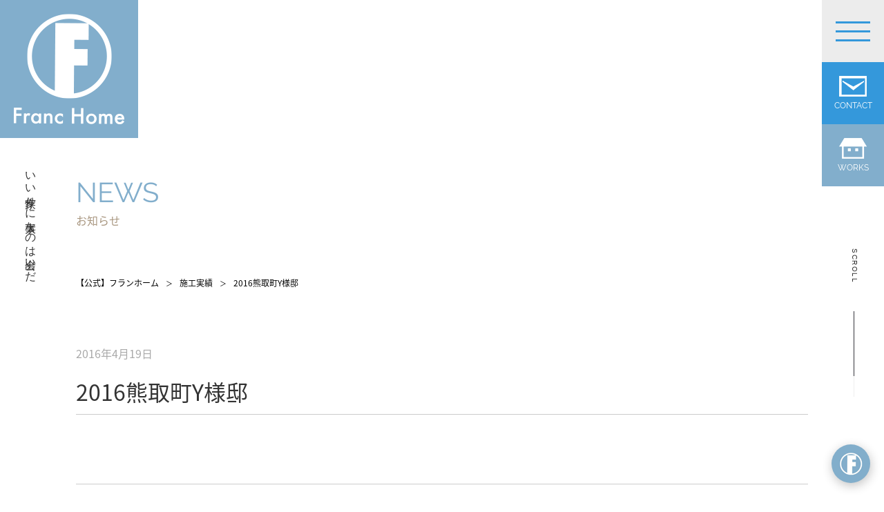

--- FILE ---
content_type: text/html; charset=UTF-8
request_url: https://franchome.co.jp/works-archive/2120/
body_size: 8788
content:
<!DOCTYPE html>
<html dir="ltr" lang="ja" prefix="og: https://ogp.me/ns#">
<head>
<!-- Global site tag (gtag.js) - Google Analytics -->
<script async src="https://www.googletagmanager.com/gtag/js?id=G-58D8CR7X5D"></script>
<script>
  window.dataLayer = window.dataLayer || [];
  function gtag(){dataLayer.push(arguments);}
  gtag('js', new Date());

  gtag('config', 'G-58D8CR7X5D');
</script>
<script type="text/javascript">

  var _gaq = _gaq || [];
  _gaq.push(['_setAccount', 'UA-10076038-57']);
  _gaq.push(['_trackPageview']);

  (function() {
    var ga = document.createElement('script'); ga.type = 'text/javascript'; ga.async = true;
    ga.src = ('https:' == document.location.protocol ? 'https://ssl' : 'http://www') + '.google-analytics.com/ga.js';
    var s = document.getElementsByTagName('script')[0]; s.parentNode.insertBefore(ga, s);
  })();

</script>
<meta charset="UTF-8">
<meta name="viewport" content="width=device-width, initial-scale=1.0, maximum-scale=1.0, user-scalable=no">
<meta http-equiv="X-UA-Compatible" content="IE=edge,chrome=1">
<title>2016熊取町Y様邸 » 【公式】フランホーム</title>
	<style>img:is([sizes="auto" i], [sizes^="auto," i]) { contain-intrinsic-size: 3000px 1500px }</style>
	
		<!-- All in One SEO 4.8.0 - aioseo.com -->
	<meta name="robots" content="max-image-preview:large" />
	<meta name="author" content="スタッフ"/>
	<meta name="google-site-verification" content="Uu_WvqbRVyPJRRzKH2mAStpSeomxmK9XnRPbhVjHezw" />
	<link rel="canonical" href="https://franchome.co.jp/works-archive/2120/" />
	<meta name="generator" content="All in One SEO (AIOSEO) 4.8.0" />

		<!-- Global site tag (gtag.js) - Google Analytics -->
<script async src="https://www.googletagmanager.com/gtag/js?id=G-58D8CR7X5D"></script>
<script>
  window.dataLayer = window.dataLayer || [];
  function gtag(){dataLayer.push(arguments);}
  gtag('js', new Date());

  gtag('config', 'G-58D8CR7X5D');
</script>
		<meta property="og:locale" content="ja_JP" />
		<meta property="og:site_name" content="【公式】フランホーム » 和泉市を中心とした泉州エリア（貝塚・泉佐野・熊取…）で、ローコスト＆ハイクオリティの注文住宅と新築一戸建てを供給するフランホーム。" />
		<meta property="og:type" content="article" />
		<meta property="og:title" content="2016熊取町Y様邸 » 【公式】フランホーム" />
		<meta property="og:url" content="https://franchome.co.jp/works-archive/2120/" />
		<meta property="article:published_time" content="2016-04-19T00:09:20+00:00" />
		<meta property="article:modified_time" content="2016-07-23T05:19:08+00:00" />
		<meta name="twitter:card" content="summary" />
		<meta name="twitter:title" content="2016熊取町Y様邸 » 【公式】フランホーム" />
		<script type="application/ld+json" class="aioseo-schema">
			{"@context":"https:\/\/schema.org","@graph":[{"@type":"BreadcrumbList","@id":"https:\/\/franchome.co.jp\/works-archive\/2120\/#breadcrumblist","itemListElement":[{"@type":"ListItem","@id":"https:\/\/franchome.co.jp\/#listItem","position":1,"name":"\u5bb6","item":"https:\/\/franchome.co.jp\/","nextItem":{"@type":"ListItem","@id":"https:\/\/franchome.co.jp\/works-archive\/2120\/#listItem","name":"2016\u718a\u53d6\u753aY\u69d8\u90b8"}},{"@type":"ListItem","@id":"https:\/\/franchome.co.jp\/works-archive\/2120\/#listItem","position":2,"name":"2016\u718a\u53d6\u753aY\u69d8\u90b8","previousItem":{"@type":"ListItem","@id":"https:\/\/franchome.co.jp\/#listItem","name":"\u5bb6"}}]},{"@type":"Organization","@id":"https:\/\/franchome.co.jp\/#organization","name":"\u30d5\u30e9\u30f3\u30db\u30fc\u30e0","description":"\u548c\u6cc9\u5e02\u3092\u4e2d\u5fc3\u3068\u3057\u305f\u6cc9\u5dde\u30a8\u30ea\u30a2\uff08\u8c9d\u585a\u30fb\u6cc9\u4f50\u91ce\u30fb\u718a\u53d6\u2026\uff09\u3067\u3001\u30ed\u30fc\u30b3\u30b9\u30c8\uff06\u30cf\u30a4\u30af\u30aa\u30ea\u30c6\u30a3\u306e\u6ce8\u6587\u4f4f\u5b85\u3068\u65b0\u7bc9\u4e00\u6238\u5efa\u3066\u3092\u4f9b\u7d66\u3059\u308b\u30d5\u30e9\u30f3\u30db\u30fc\u30e0\u3002","url":"https:\/\/franchome.co.jp\/","telephone":"+81120946336"},{"@type":"Person","@id":"https:\/\/franchome.co.jp\/author\/staff\/#author","url":"https:\/\/franchome.co.jp\/author\/staff\/","name":"\u30b9\u30bf\u30c3\u30d5"},{"@type":"WebPage","@id":"https:\/\/franchome.co.jp\/works-archive\/2120\/#webpage","url":"https:\/\/franchome.co.jp\/works-archive\/2120\/","name":"2016\u718a\u53d6\u753aY\u69d8\u90b8 \u00bb \u3010\u516c\u5f0f\u3011\u30d5\u30e9\u30f3\u30db\u30fc\u30e0","inLanguage":"ja","isPartOf":{"@id":"https:\/\/franchome.co.jp\/#website"},"breadcrumb":{"@id":"https:\/\/franchome.co.jp\/works-archive\/2120\/#breadcrumblist"},"author":{"@id":"https:\/\/franchome.co.jp\/author\/staff\/#author"},"creator":{"@id":"https:\/\/franchome.co.jp\/author\/staff\/#author"},"datePublished":"2016-04-19T09:09:20+09:00","dateModified":"2016-07-23T14:19:08+09:00"},{"@type":"WebSite","@id":"https:\/\/franchome.co.jp\/#website","url":"https:\/\/franchome.co.jp\/","name":"\u3010\u516c\u5f0f\u3011\u30d5\u30e9\u30f3\u30db\u30fc\u30e0","description":"\u548c\u6cc9\u5e02\u3092\u4e2d\u5fc3\u3068\u3057\u305f\u6cc9\u5dde\u30a8\u30ea\u30a2\uff08\u8c9d\u585a\u30fb\u6cc9\u4f50\u91ce\u30fb\u718a\u53d6\u2026\uff09\u3067\u3001\u30ed\u30fc\u30b3\u30b9\u30c8\uff06\u30cf\u30a4\u30af\u30aa\u30ea\u30c6\u30a3\u306e\u6ce8\u6587\u4f4f\u5b85\u3068\u65b0\u7bc9\u4e00\u6238\u5efa\u3066\u3092\u4f9b\u7d66\u3059\u308b\u30d5\u30e9\u30f3\u30db\u30fc\u30e0\u3002","inLanguage":"ja","publisher":{"@id":"https:\/\/franchome.co.jp\/#organization"}}]}
		</script>
		<!-- All in One SEO -->

<link rel="alternate" type="application/rss+xml" title="【公式】フランホーム &raquo; フィード" href="https://franchome.co.jp/feed/" />
<script type="text/javascript">
/* <![CDATA[ */
window._wpemojiSettings = {"baseUrl":"https:\/\/s.w.org\/images\/core\/emoji\/15.0.3\/72x72\/","ext":".png","svgUrl":"https:\/\/s.w.org\/images\/core\/emoji\/15.0.3\/svg\/","svgExt":".svg","source":{"concatemoji":"https:\/\/franchome.co.jp\/wp\/wp-includes\/js\/wp-emoji-release.min.js"}};
/*! This file is auto-generated */
!function(i,n){var o,s,e;function c(e){try{var t={supportTests:e,timestamp:(new Date).valueOf()};sessionStorage.setItem(o,JSON.stringify(t))}catch(e){}}function p(e,t,n){e.clearRect(0,0,e.canvas.width,e.canvas.height),e.fillText(t,0,0);var t=new Uint32Array(e.getImageData(0,0,e.canvas.width,e.canvas.height).data),r=(e.clearRect(0,0,e.canvas.width,e.canvas.height),e.fillText(n,0,0),new Uint32Array(e.getImageData(0,0,e.canvas.width,e.canvas.height).data));return t.every(function(e,t){return e===r[t]})}function u(e,t,n){switch(t){case"flag":return n(e,"\ud83c\udff3\ufe0f\u200d\u26a7\ufe0f","\ud83c\udff3\ufe0f\u200b\u26a7\ufe0f")?!1:!n(e,"\ud83c\uddfa\ud83c\uddf3","\ud83c\uddfa\u200b\ud83c\uddf3")&&!n(e,"\ud83c\udff4\udb40\udc67\udb40\udc62\udb40\udc65\udb40\udc6e\udb40\udc67\udb40\udc7f","\ud83c\udff4\u200b\udb40\udc67\u200b\udb40\udc62\u200b\udb40\udc65\u200b\udb40\udc6e\u200b\udb40\udc67\u200b\udb40\udc7f");case"emoji":return!n(e,"\ud83d\udc26\u200d\u2b1b","\ud83d\udc26\u200b\u2b1b")}return!1}function f(e,t,n){var r="undefined"!=typeof WorkerGlobalScope&&self instanceof WorkerGlobalScope?new OffscreenCanvas(300,150):i.createElement("canvas"),a=r.getContext("2d",{willReadFrequently:!0}),o=(a.textBaseline="top",a.font="600 32px Arial",{});return e.forEach(function(e){o[e]=t(a,e,n)}),o}function t(e){var t=i.createElement("script");t.src=e,t.defer=!0,i.head.appendChild(t)}"undefined"!=typeof Promise&&(o="wpEmojiSettingsSupports",s=["flag","emoji"],n.supports={everything:!0,everythingExceptFlag:!0},e=new Promise(function(e){i.addEventListener("DOMContentLoaded",e,{once:!0})}),new Promise(function(t){var n=function(){try{var e=JSON.parse(sessionStorage.getItem(o));if("object"==typeof e&&"number"==typeof e.timestamp&&(new Date).valueOf()<e.timestamp+604800&&"object"==typeof e.supportTests)return e.supportTests}catch(e){}return null}();if(!n){if("undefined"!=typeof Worker&&"undefined"!=typeof OffscreenCanvas&&"undefined"!=typeof URL&&URL.createObjectURL&&"undefined"!=typeof Blob)try{var e="postMessage("+f.toString()+"("+[JSON.stringify(s),u.toString(),p.toString()].join(",")+"));",r=new Blob([e],{type:"text/javascript"}),a=new Worker(URL.createObjectURL(r),{name:"wpTestEmojiSupports"});return void(a.onmessage=function(e){c(n=e.data),a.terminate(),t(n)})}catch(e){}c(n=f(s,u,p))}t(n)}).then(function(e){for(var t in e)n.supports[t]=e[t],n.supports.everything=n.supports.everything&&n.supports[t],"flag"!==t&&(n.supports.everythingExceptFlag=n.supports.everythingExceptFlag&&n.supports[t]);n.supports.everythingExceptFlag=n.supports.everythingExceptFlag&&!n.supports.flag,n.DOMReady=!1,n.readyCallback=function(){n.DOMReady=!0}}).then(function(){return e}).then(function(){var e;n.supports.everything||(n.readyCallback(),(e=n.source||{}).concatemoji?t(e.concatemoji):e.wpemoji&&e.twemoji&&(t(e.twemoji),t(e.wpemoji)))}))}((window,document),window._wpemojiSettings);
/* ]]> */
</script>
<style id='wp-emoji-styles-inline-css' type='text/css'>

	img.wp-smiley, img.emoji {
		display: inline !important;
		border: none !important;
		box-shadow: none !important;
		height: 1em !important;
		width: 1em !important;
		margin: 0 0.07em !important;
		vertical-align: -0.1em !important;
		background: none !important;
		padding: 0 !important;
	}
</style>
<style id='classic-theme-styles-inline-css' type='text/css'>
/*! This file is auto-generated */
.wp-block-button__link{color:#fff;background-color:#32373c;border-radius:9999px;box-shadow:none;text-decoration:none;padding:calc(.667em + 2px) calc(1.333em + 2px);font-size:1.125em}.wp-block-file__button{background:#32373c;color:#fff;text-decoration:none}
</style>
<style id='global-styles-inline-css' type='text/css'>
:root{--wp--preset--aspect-ratio--square: 1;--wp--preset--aspect-ratio--4-3: 4/3;--wp--preset--aspect-ratio--3-4: 3/4;--wp--preset--aspect-ratio--3-2: 3/2;--wp--preset--aspect-ratio--2-3: 2/3;--wp--preset--aspect-ratio--16-9: 16/9;--wp--preset--aspect-ratio--9-16: 9/16;--wp--preset--color--black: #000000;--wp--preset--color--cyan-bluish-gray: #abb8c3;--wp--preset--color--white: #ffffff;--wp--preset--color--pale-pink: #f78da7;--wp--preset--color--vivid-red: #cf2e2e;--wp--preset--color--luminous-vivid-orange: #ff6900;--wp--preset--color--luminous-vivid-amber: #fcb900;--wp--preset--color--light-green-cyan: #7bdcb5;--wp--preset--color--vivid-green-cyan: #00d084;--wp--preset--color--pale-cyan-blue: #8ed1fc;--wp--preset--color--vivid-cyan-blue: #0693e3;--wp--preset--color--vivid-purple: #9b51e0;--wp--preset--gradient--vivid-cyan-blue-to-vivid-purple: linear-gradient(135deg,rgba(6,147,227,1) 0%,rgb(155,81,224) 100%);--wp--preset--gradient--light-green-cyan-to-vivid-green-cyan: linear-gradient(135deg,rgb(122,220,180) 0%,rgb(0,208,130) 100%);--wp--preset--gradient--luminous-vivid-amber-to-luminous-vivid-orange: linear-gradient(135deg,rgba(252,185,0,1) 0%,rgba(255,105,0,1) 100%);--wp--preset--gradient--luminous-vivid-orange-to-vivid-red: linear-gradient(135deg,rgba(255,105,0,1) 0%,rgb(207,46,46) 100%);--wp--preset--gradient--very-light-gray-to-cyan-bluish-gray: linear-gradient(135deg,rgb(238,238,238) 0%,rgb(169,184,195) 100%);--wp--preset--gradient--cool-to-warm-spectrum: linear-gradient(135deg,rgb(74,234,220) 0%,rgb(151,120,209) 20%,rgb(207,42,186) 40%,rgb(238,44,130) 60%,rgb(251,105,98) 80%,rgb(254,248,76) 100%);--wp--preset--gradient--blush-light-purple: linear-gradient(135deg,rgb(255,206,236) 0%,rgb(152,150,240) 100%);--wp--preset--gradient--blush-bordeaux: linear-gradient(135deg,rgb(254,205,165) 0%,rgb(254,45,45) 50%,rgb(107,0,62) 100%);--wp--preset--gradient--luminous-dusk: linear-gradient(135deg,rgb(255,203,112) 0%,rgb(199,81,192) 50%,rgb(65,88,208) 100%);--wp--preset--gradient--pale-ocean: linear-gradient(135deg,rgb(255,245,203) 0%,rgb(182,227,212) 50%,rgb(51,167,181) 100%);--wp--preset--gradient--electric-grass: linear-gradient(135deg,rgb(202,248,128) 0%,rgb(113,206,126) 100%);--wp--preset--gradient--midnight: linear-gradient(135deg,rgb(2,3,129) 0%,rgb(40,116,252) 100%);--wp--preset--font-size--small: 13px;--wp--preset--font-size--medium: 20px;--wp--preset--font-size--large: 36px;--wp--preset--font-size--x-large: 42px;--wp--preset--spacing--20: 0.44rem;--wp--preset--spacing--30: 0.67rem;--wp--preset--spacing--40: 1rem;--wp--preset--spacing--50: 1.5rem;--wp--preset--spacing--60: 2.25rem;--wp--preset--spacing--70: 3.38rem;--wp--preset--spacing--80: 5.06rem;--wp--preset--shadow--natural: 6px 6px 9px rgba(0, 0, 0, 0.2);--wp--preset--shadow--deep: 12px 12px 50px rgba(0, 0, 0, 0.4);--wp--preset--shadow--sharp: 6px 6px 0px rgba(0, 0, 0, 0.2);--wp--preset--shadow--outlined: 6px 6px 0px -3px rgba(255, 255, 255, 1), 6px 6px rgba(0, 0, 0, 1);--wp--preset--shadow--crisp: 6px 6px 0px rgba(0, 0, 0, 1);}:where(.is-layout-flex){gap: 0.5em;}:where(.is-layout-grid){gap: 0.5em;}body .is-layout-flex{display: flex;}.is-layout-flex{flex-wrap: wrap;align-items: center;}.is-layout-flex > :is(*, div){margin: 0;}body .is-layout-grid{display: grid;}.is-layout-grid > :is(*, div){margin: 0;}:where(.wp-block-columns.is-layout-flex){gap: 2em;}:where(.wp-block-columns.is-layout-grid){gap: 2em;}:where(.wp-block-post-template.is-layout-flex){gap: 1.25em;}:where(.wp-block-post-template.is-layout-grid){gap: 1.25em;}.has-black-color{color: var(--wp--preset--color--black) !important;}.has-cyan-bluish-gray-color{color: var(--wp--preset--color--cyan-bluish-gray) !important;}.has-white-color{color: var(--wp--preset--color--white) !important;}.has-pale-pink-color{color: var(--wp--preset--color--pale-pink) !important;}.has-vivid-red-color{color: var(--wp--preset--color--vivid-red) !important;}.has-luminous-vivid-orange-color{color: var(--wp--preset--color--luminous-vivid-orange) !important;}.has-luminous-vivid-amber-color{color: var(--wp--preset--color--luminous-vivid-amber) !important;}.has-light-green-cyan-color{color: var(--wp--preset--color--light-green-cyan) !important;}.has-vivid-green-cyan-color{color: var(--wp--preset--color--vivid-green-cyan) !important;}.has-pale-cyan-blue-color{color: var(--wp--preset--color--pale-cyan-blue) !important;}.has-vivid-cyan-blue-color{color: var(--wp--preset--color--vivid-cyan-blue) !important;}.has-vivid-purple-color{color: var(--wp--preset--color--vivid-purple) !important;}.has-black-background-color{background-color: var(--wp--preset--color--black) !important;}.has-cyan-bluish-gray-background-color{background-color: var(--wp--preset--color--cyan-bluish-gray) !important;}.has-white-background-color{background-color: var(--wp--preset--color--white) !important;}.has-pale-pink-background-color{background-color: var(--wp--preset--color--pale-pink) !important;}.has-vivid-red-background-color{background-color: var(--wp--preset--color--vivid-red) !important;}.has-luminous-vivid-orange-background-color{background-color: var(--wp--preset--color--luminous-vivid-orange) !important;}.has-luminous-vivid-amber-background-color{background-color: var(--wp--preset--color--luminous-vivid-amber) !important;}.has-light-green-cyan-background-color{background-color: var(--wp--preset--color--light-green-cyan) !important;}.has-vivid-green-cyan-background-color{background-color: var(--wp--preset--color--vivid-green-cyan) !important;}.has-pale-cyan-blue-background-color{background-color: var(--wp--preset--color--pale-cyan-blue) !important;}.has-vivid-cyan-blue-background-color{background-color: var(--wp--preset--color--vivid-cyan-blue) !important;}.has-vivid-purple-background-color{background-color: var(--wp--preset--color--vivid-purple) !important;}.has-black-border-color{border-color: var(--wp--preset--color--black) !important;}.has-cyan-bluish-gray-border-color{border-color: var(--wp--preset--color--cyan-bluish-gray) !important;}.has-white-border-color{border-color: var(--wp--preset--color--white) !important;}.has-pale-pink-border-color{border-color: var(--wp--preset--color--pale-pink) !important;}.has-vivid-red-border-color{border-color: var(--wp--preset--color--vivid-red) !important;}.has-luminous-vivid-orange-border-color{border-color: var(--wp--preset--color--luminous-vivid-orange) !important;}.has-luminous-vivid-amber-border-color{border-color: var(--wp--preset--color--luminous-vivid-amber) !important;}.has-light-green-cyan-border-color{border-color: var(--wp--preset--color--light-green-cyan) !important;}.has-vivid-green-cyan-border-color{border-color: var(--wp--preset--color--vivid-green-cyan) !important;}.has-pale-cyan-blue-border-color{border-color: var(--wp--preset--color--pale-cyan-blue) !important;}.has-vivid-cyan-blue-border-color{border-color: var(--wp--preset--color--vivid-cyan-blue) !important;}.has-vivid-purple-border-color{border-color: var(--wp--preset--color--vivid-purple) !important;}.has-vivid-cyan-blue-to-vivid-purple-gradient-background{background: var(--wp--preset--gradient--vivid-cyan-blue-to-vivid-purple) !important;}.has-light-green-cyan-to-vivid-green-cyan-gradient-background{background: var(--wp--preset--gradient--light-green-cyan-to-vivid-green-cyan) !important;}.has-luminous-vivid-amber-to-luminous-vivid-orange-gradient-background{background: var(--wp--preset--gradient--luminous-vivid-amber-to-luminous-vivid-orange) !important;}.has-luminous-vivid-orange-to-vivid-red-gradient-background{background: var(--wp--preset--gradient--luminous-vivid-orange-to-vivid-red) !important;}.has-very-light-gray-to-cyan-bluish-gray-gradient-background{background: var(--wp--preset--gradient--very-light-gray-to-cyan-bluish-gray) !important;}.has-cool-to-warm-spectrum-gradient-background{background: var(--wp--preset--gradient--cool-to-warm-spectrum) !important;}.has-blush-light-purple-gradient-background{background: var(--wp--preset--gradient--blush-light-purple) !important;}.has-blush-bordeaux-gradient-background{background: var(--wp--preset--gradient--blush-bordeaux) !important;}.has-luminous-dusk-gradient-background{background: var(--wp--preset--gradient--luminous-dusk) !important;}.has-pale-ocean-gradient-background{background: var(--wp--preset--gradient--pale-ocean) !important;}.has-electric-grass-gradient-background{background: var(--wp--preset--gradient--electric-grass) !important;}.has-midnight-gradient-background{background: var(--wp--preset--gradient--midnight) !important;}.has-small-font-size{font-size: var(--wp--preset--font-size--small) !important;}.has-medium-font-size{font-size: var(--wp--preset--font-size--medium) !important;}.has-large-font-size{font-size: var(--wp--preset--font-size--large) !important;}.has-x-large-font-size{font-size: var(--wp--preset--font-size--x-large) !important;}
:where(.wp-block-post-template.is-layout-flex){gap: 1.25em;}:where(.wp-block-post-template.is-layout-grid){gap: 1.25em;}
:where(.wp-block-columns.is-layout-flex){gap: 2em;}:where(.wp-block-columns.is-layout-grid){gap: 2em;}
:root :where(.wp-block-pullquote){font-size: 1.5em;line-height: 1.6;}
</style>
<link rel="https://api.w.org/" href="https://franchome.co.jp/wp-json/" /><link rel='shortlink' href='https://franchome.co.jp/?p=2120' />
<link rel="alternate" title="oEmbed (JSON)" type="application/json+oembed" href="https://franchome.co.jp/wp-json/oembed/1.0/embed?url=https%3A%2F%2Ffranchome.co.jp%2Fworks-archive%2F2120%2F" />
<link rel="alternate" title="oEmbed (XML)" type="text/xml+oembed" href="https://franchome.co.jp/wp-json/oembed/1.0/embed?url=https%3A%2F%2Ffranchome.co.jp%2Fworks-archive%2F2120%2F&#038;format=xml" />
<style type="text/css">.recentcomments a{display:inline !important;padding:0 !important;margin:0 !important;}</style><noscript><style>.lazyload[data-src]{display:none !important;}</style></noscript><style>.lazyload{background-image:none !important;}.lazyload:before{background-image:none !important;}</style><link rel="icon" href="https://franchome.co.jp/wp/wp-content/uploads/2015/cropped-siteicon-32x32.png" sizes="32x32" />
<link rel="icon" href="https://franchome.co.jp/wp/wp-content/uploads/2015/cropped-siteicon-192x192.png" sizes="192x192" />
<link rel="apple-touch-icon" href="https://franchome.co.jp/wp/wp-content/uploads/2015/cropped-siteicon-180x180.png" />
<meta name="msapplication-TileImage" content="https://franchome.co.jp/wp/wp-content/uploads/2015/cropped-siteicon-270x270.png" />
<link rel="stylesheet" href="//use.typekit.net/yie7rae.css">
<link rel='stylesheet' href="https://franchome.co.jp/wp/wp-content/themes/franc/css/vegas.css">
<link rel="stylesheet" href="https://franchome.co.jp/wp/wp-content/themes/franc/css/style.css?20210921b">
<link rel="stylesheet" href="//cdnjs.cloudflare.com/ajax/libs/fancybox/3.5.6/jquery.fancybox.min.css">
<link rel="shortcut icon" href="https://franchome.co.jp/wp/wp-content/themes/franc/images/favicon.ico" sizes="32x32" type="image/x-icon">
<link rel="apple-touch-icon" href="https://franchome.co.jp/wp/wp-content/themes/franc/images/apple-touch-icon-180x180.png" sizes="180x180" type="image/png">
<link rel="icon" href="https://franchome.co.jp/wp/wp-content/themes/franc/images/android-chrome-192x192.png" sizes="192x192" type="image/png">
</head>
<body class="works-template-default single single-works postid-2120">
<header id="header">
	<div class="content">
	<div class="title-subtype">
	<h1 class="rr">NEWS</h1>
	<span class="jp">お知らせ</span>
	</div>
	</div>
	
	<div id="logo"><a href="/"><img src="[data-uri]" alt="Franc Home" data-src="https://franchome.co.jp/wp/wp-content/themes/franc/images/logo_white.png" decoding="async" class="lazyload" data-eio-rwidth="160" data-eio-rheight="160"><noscript><img src="https://franchome.co.jp/wp/wp-content/themes/franc/images/logo_white.png" alt="Franc Home" data-eio="l"></noscript></a></div>
	<div id="left_fixed">
		<span class="visual-left-txt mn">いい家作りに大事なのは出会いだ</span>
	</div>
	<div id="right_fixed">
		<ul class="nav">
		<li>
			<div id="open">
			<span class="menu_line menu_line-top"></span>
			<span class="menu_line menu_line-center"></span>
			<span class="menu_line menu_line-bottom"></span>
			</div>
		</li>
		<li><a href="/contact"><img src="[data-uri]" alt="CONTACT" data-src="https://franchome.co.jp/wp/wp-content/themes/franc/images/icon_mail.png" decoding="async" class="lazyload" data-eio-rwidth="40" data-eio-rheight="30"><noscript><img src="https://franchome.co.jp/wp/wp-content/themes/franc/images/icon_mail.png" alt="CONTACT" data-eio="l"></noscript><span class="en rr">CONTACT</span></a></li>
		<li><a href="/works"><img src="[data-uri]" alt="WORKS" data-src="https://franchome.co.jp/wp/wp-content/themes/franc/images/icon_work.png" decoding="async" class="lazyload" data-eio-rwidth="40" data-eio-rheight="30"><noscript><img src="https://franchome.co.jp/wp/wp-content/themes/franc/images/icon_work.png" alt="WORKS" data-eio="l"></noscript><span class="en rr">WORKS</a></span></li>
		</ul>
		<span class="visual-scroll">SCROLL<span class="line"></span></span>
	</div>
	<div class="sp_menu">
		<div class="menu-inner">
		<ul class="sp_nav">
		<li><a href="https://franchome.co.jp/">HOME</a></li>
		<li><a href="https://franchome.co.jp/concept">CONCEPT</a></li>
		<li><a href="https://franchome.co.jp/modelhouse">MODELHOUSE</a></li>
		<li><a href="https://franchome.co.jp/salelist">SALE LIST</a></li>
		<li><a href="https://franchome.co.jp/works">WOKRS</a></li>
		<li><a href="https://franchome.co.jp/voice">VOICE</a></li>
		<li><a href="https://franchome.co.jp/news">NEWS</a></li>
		<li><a href="https://franchome.co.jp/company">COMPANY</a></li>
		</ul>
		<div class="sp_contact"><a href="https://franchome.co.jp/contact">お問い合わせはこちら</a></div>
		<div class="sp_tel">
		<a href="tel:0120-946-336">
		<span class="txt">お電話でのお問い合わせはこちら</span>
		<img src="[data-uri]" alt="0120-946-336" data-src="https://franchome.co.jp/wp/wp-content/themes/franc/images/sp_tel.png" decoding="async" class="lazyload" data-eio-rwidth="381" data-eio-rheight="41"><noscript><img src="https://franchome.co.jp/wp/wp-content/themes/franc/images/sp_tel.png" alt="0120-946-336" data-eio="l"></noscript>
		</a>
		</div>
		</div>
	</div><!-- /.sp_menu -->
</header>

<main>
<div class="content">
	<div class="breadcrumbs" itemscope="" itemtype="http://schema.org/BreadcrumbList">
	<ol>
<!-- Breadcrumb NavXT 7.4.1 -->
<li><a property="item" typeof="WebPage" title="Go to 【公式】フランホーム." href="https://franchome.co.jp" class="home" ><span property="name">【公式】フランホーム</span></a><meta property="position" content="1"></li><li><a property="item" typeof="WebPage" title="Go to 施工実績." href="https://franchome.co.jp/works-archive/" class="archive post-works-archive" ><span property="name">施工実績</span></a><meta property="position" content="2"></li><li><span property="name" class="post post-works current-item">2016熊取町Y様邸</span><meta property="url" content="https://franchome.co.jp/works-archive/2120/"><meta property="position" content="3"></li>	</ol>
	</div><!-- /.breadcrumbs -->
</div><!-- /.content -->

<article class="news-detail post-wrap">
	<div class="content">
		<header>
	<time datetime="2016-04-19">2016年4月19日</time>
	<h1>2016熊取町Y様邸</h1>
	</header>
<div class="entry">
</div>
	<table class="page_navi">
	<tr><td><div class="ya prev mv_right"><a href="https://franchome.co.jp/works-archive/1997/" class="ya_black">〈　前の記事</a></div></td><td><a href="https://franchome.co.jp/news" class="blog_index">一覧に戻る</a></td><td><div class="ya mv_left"><a href="https://franchome.co.jp/works-archive/2244/" class="ya_black">次の記事　〉</a></div></td></tr>
	</table>
	</div>
</article>

</main><!-- /main -->

<footer>
	<div class="content body">
	<header>
	<h1 class="rr">CONTACT</h1>
	<span class="jp">お問い合わせ</span>
	</header>
	<ul>
	<li><a href="https://franchome.co.jp/contact">メールでのお問い合わせはこちら</a></li>
	<li><a href="tel:0120-946-336">
	<span class="txt">お電話でのお問い合わせはこちら</span>
	<img src="[data-uri]" alt="0120-946-336" data-src="https://franchome.co.jp/wp/wp-content/themes/franc/images/foot_tel.png" decoding="async" class="lazyload" data-eio-rwidth="381" data-eio-rheight="40"><noscript><img src="https://franchome.co.jp/wp/wp-content/themes/franc/images/foot_tel.png" alt="0120-946-336" data-eio="l"></noscript>
	</a></li>
	</ul>
	<address>
	<dl>
	<dt>株式会社フランホーム</dt>
	<dd>〒594-1104 和泉市万町953-2</dd>
	<dd>TEL／0725-58-6177　FAX／0725-58-6178</dd>
	<dd>営業時間／10:00～19:00　定休日／水曜日</dd>
	</dl>
	</address>
	</div>
	<div id="copy">&copy; <a href="https://franchome.co.jp/">Franc Home</a> Inc.</div>
</footer><!-- /footer -->

<!-- script -->
<script src="//ajax.googleapis.com/ajax/libs/jquery/3.2.1/jquery.min.js"></script>
<script src="//cdnjs.cloudflare.com/ajax/libs/jquery-easing/1.3/jquery.easing.min.js"></script>
<script src="//cdnjs.cloudflare.com/ajax/libs/fancybox/3.5.6/jquery.fancybox.min.js"></script>
<script src="//ajaxzip3.github.io/ajaxzip3.js"></script>
<script src="//unpkg.com/masonry-layout@4/dist/masonry.pkgd.min.js"></script>
<script src="https://franchome.co.jp/wp/wp-content/themes/franc/js/imagesloaded.pkgd.min.js"></script>
<script src="https://franchome.co.jp/wp/wp-content/themes/franc/js/vegas.js"></script>
<script src="https://franchome.co.jp/wp/wp-content/themes/franc/js/script.js?20200212"></script>
<script>
  (function(d) {
    var config = {
      kitId: 'okg4ibg',
      scriptTimeout: 3000,
      async: true
    },
    h=d.documentElement,t=setTimeout(function(){h.className=h.className.replace(/\bwf-loading\b/g,"")+" wf-inactive";},config.scriptTimeout),tk=d.createElement("script"),f=false,s=d.getElementsByTagName("script")[0],a;h.className+=" wf-loading";tk.src='https://use.typekit.net/'+config.kitId+'.js';tk.async=true;tk.onload=tk.onreadystatechange=function(){a=this.readyState;if(f||a&&a!="complete"&&a!="loaded")return;f=true;clearTimeout(t);try{Typekit.load(config)}catch(e){}};s.parentNode.insertBefore(tk,s)
  })(document);
</script>
<script>
$(function() {
	$("body.home #main_visual").vegas({
		slides: [
		{ src: "https://franchome.co.jp/wp/wp-content/uploads/2022/ss04.jpg" },
		{ src: "https://franchome.co.jp/wp/wp-content/uploads/2022/ss02.jpg" },
		{ src: "https://franchome.co.jp/wp/wp-content/uploads/2022/ss01.jpg" },
		{ src: "https://franchome.co.jp/wp/wp-content/uploads/2022/ss05.jpg" },
		{ src: "https://franchome.co.jp/wp/wp-content/uploads/2022/ss03.jpg" },
		],
		timer: false,
		transition: "fade2",
		delay: 7000,
		firstTransitionDuration: 5000,
		transitionDuration: 3000,
	});
});
</script>
<script src="https://www.gstatic.com/dialogflow-console/fast/messenger/bootstrap.js?v=1"></script>
<df-messenger
  intent="WELCOME"
  chat-title="FlancHomeのご案内"
  agent-id="6c982787-7a86-4a40-9afb-af6427c4a511"
  language-code="ja"
  chat-icon="https://franchome.co.jp/wp/wp-content/themes/franc/images/logo_chatbot2.png"
></df-messenger>

<script type="text/javascript" id="eio-lazy-load-js-before">
/* <![CDATA[ */
var eio_lazy_vars = {"exactdn_domain":"","skip_autoscale":0,"threshold":0};
/* ]]> */
</script>
<script type="text/javascript" src="https://franchome.co.jp/wp/wp-content/plugins/ewww-image-optimizer/includes/lazysizes.min.js" id="eio-lazy-load-js" async="async" data-wp-strategy="async"></script>

</body>
</html>


--- FILE ---
content_type: text/css
request_url: https://franchome.co.jp/wp/wp-content/themes/franc/css/style.css?20210921b
body_size: 10601
content:
/*--------------------------------------------------------------*/
/* MainReset */
/*--------------------------------------------------------------*/
html {
	font-size: 62.5%;
	background: #fff;
	box-sizing: border-box;
}
*, *:before, *:after {
	box-sizing: inherit;
	-webkit-font-smoothing: antialiased
}
body, div, dl, dt, dd, ul, ol, li, pre, code, 
form, fieldset, legend, input, textarea, figure, 
p, blockquote, th, td {
	font-size: 1.6rem;
	margin: 0;
	padding: 0;
}
h1, h2, h3, h4, h5, h6 {
	font-size: 4.0rem;
	font-weight: normal;
	margin: 0;
	padding: 0;
}
/* 580 */
@media (max-width: 580px) {
	body, div, dl, dt, dd, ul, ol, li, pre, code, 
	form, fieldset, legend, input, textarea, figure, 
	p, blockquote, th, td {
		font-size: 1.4rem;
	}
	h1, h2, h3, h4, h5, h6 {
		font-size: 3.2rem;
	}
}
/* font */
body {
	color: #333;
	font-family: noto-sans-cjk-jp, "Yu Gothic Medium", "游ゴシック Medium", YuGothic, 游ゴシック体, "ヒラギノ角ゴ Pro W3", メイリオ, sans-serif;
	-mts-text-size-adjust: 100%;
	-webkit-text-size-adjust: 100%;
}
.mn {
	font-family: "游明朝", YuMincho, "ヒラギノ明朝 ProN W3", "Hiragino Mincho ProN", "HG明朝E", "ＭＳ Ｐ明朝", "ＭＳ 明朝", serif;
}
.rr {
	font-family: raleway,sans-serif;
	font-weight: 400;
	font-style: normal;
}
img {
	backface-visibility: hidden;
	-webkit-backface-visibility: hidden;
	max-width: 100%;
}
a {
	color: inherit;
	text-decoration: none;
}
input, textarea, select, button {
	font-family: inherit;
	font-size: inherit;
	font-weight: normal;
}
input, select, button {
	vertical-align: middle;
}
textarea::placeholder,
input::placeholder {
	color: #ccc;
}
input:-ms-input-placeholder {
	color: #ccc;
}
input::-ms-input-placeholder {
	color: #ccc;
}
article, aside, details, figcaption, figure,
footer, header, hgroup, main, menu, nav, section, summary {
	display: block;
}
address, caption, code, th {
	font-style: normal;
	font-weight: normal;
}
img, fieldset {
	border: 0;
}
ol, ul {
	list-style-type: none;
}
input[type=text],
input[type=password],
input[type=email],
input[type=tel],
input[type=checkbox],
input[type=submit],
input[type=button],
input[type=number],
button,
select,
textarea {
	border-radius: 2px;
	border: 1px solid #ddd;
	margin: 0;
	padding: 5px;
	-webkit-appearance: none;
	-moz-appearance: none;
	appearance: none;
}
input[type=text]:focus,
input[type=password]:focus,
input[type=email]:focus,
input[type=tel]:focus,
select:focus,
textarea:focus {
	outline: none;
	background-color: #FFFFDF;
}
input[type=submit],
input[type=button],
button {
	outline: none;
	cursor: pointer;
	background-color: #F4F4F4;
}
input[type=submit]:hover,
input[type=button]:hover,
button:hover {
	background-color: #fff;
}
input[type=submit]:active,
input[type=button]:active,
button:active {
	background-color: #FFFFDF;
}
select {
	background: url(../images/arrow.png) right 50% no-repeat #fff;
	background-size: contain;
	padding-right: 40px;
}

/*--------------------------------------------------------------*/
/* 共通 base */
/*--------------------------------------------------------------*/
body {
	padding: 0 90px;
	position: relative;
}
a:active, a:hover {
	color: #3498db;
	outline: 0;
	text-decoration: none;
}
a:hover img {
	opacity: 0.8;
	filter: alpha(opacity=80);
	transition: all 0.5s;
}
p {
	line-height: 1.8;
}
.content {
	max-width: 1240px;
	width: 100%;
	padding: 0 20px;
	margin: 0 auto;
}
.center {
	text-align: center;
}
.flex {
	display: flex;
	flex-wrap: wrap;
}
.nowrap {
	white-space: nowrap;
}
/* 768 */
@media (max-width: 768px) {
	body {
		padding: 0 90px 0 0;
	}
}
/* 580 */
@media (max-width: 580px) {
	body {
		padding: 0;
	}
}

/*--------------------------------------------------------------*/
/* パララックス */
/*--------------------------------------------------------------*/
.mv_left,
.mv_right,
.mv_up,
.mv_down,
.mv_bk {
	position: relative;
}
.lv_fade,
.mv_fade {
	opacity: 0;
}
.mv_fade0 {
	opacity: 1;
}
.mv_left {
	opacity: 0;
	left: -100px;
}
.mv_right {
	opacity: 0;
	right: -100px;
}
.mv_up {
	opacity: 0;
	top: 70px;
}
.mv_down {
	opacity: 0;
	top: -100px;
}

/*--------------------------------------------------------------*/
/* 共通 a.btn, button.btn */
/*--------------------------------------------------------------*/
a.btn,
button.btn {
	display: block;
	font-size: 1.4rem;
	letter-spacing: 3px;
	border: 1px solid #82aecc;
	color: #82aecc;
	text-align: center;
	max-width: 300px;
	width: 50%;
	padding: 20px 0;
	margin: 30px auto;
	position: relative;
	transition: .3s;
}
a.btn:hover,
button.btn:hover {
	background: #82aecc;
	color: #fff;
}

/*--------------------------------------------------------------*/
/* 共通 header.type01 */
/*--------------------------------------------------------------*/
header.type01 {
	margin-bottom: 25px;
}
header.type01 h1 {
	font-family: raleway,sans-serif;
	color: #82aecc;
}
header.type01 span.jp {
	color: #a99780;
	font-size: 1.8rem;
}

/* 768 */
@media (max-width: 768px) {
	header.type01 h1 {

	}
}
/* 580 */
@media (max-width: 580px) {
	header.type01 {

	}
	header.type01 h1 {

	}
}

/*--------------------------------------------------------------*/
/* 共通 レスポンシブ関連 */
/*--------------------------------------------------------------*/
.sp_view {
	display: none;
}
.tb_view {
	display: none;
}
.unique {
	display: none;
}

/* 768 */
@media (max-width: 768px) {
	.pc_view {
		display: none;
	}
	.tb_view {
		display: block;
	}
	.tb_none {
		display: none!important;
	}
}
/* 580 */
@media (max-width: 580px) {
	.sp_view {
		display: block;
	}
	.sp_none {
		display: none!important;
	}
}

/*--------------------------------------------------------------*/
/* 共通 table */
/*--------------------------------------------------------------*/
table {
	border-collapse: collapse;
	width: 100%;
}

/*--------------------------------------------------------------*/
/* 共通 animation filter */
/*--------------------------------------------------------------*/
.ani_wrap {
	position: relative;
	display: inline-block;
	overflow: hidden;
}
.ani_fill {
	position: absolute;
	display: block;
	width: 200%;
	top: 0;
	left: -101%;
	bottom: 0;
	background: linear-gradient(90deg, black 0%,black 50%,#000 0%,#000 50%);
	-webkit-transition: all 1.2s;
	-moz-transition: all 1.2s;
	-o-transition: all 1.2s;
	-ms-transition: all 1.2s;
}
.ani_mv {
	-webkit-transform: translate(101%,0);
	-moz-transform: translate(101%,0);
	-o-transform: translate(101%,0);
	-ms-transform: translate(101%,0);
}

/*--------------------------------------------------------------*/
/* 共通 keyframes */
/*--------------------------------------------------------------*/
@keyframes fadein-ani {
	0% {
		opacity: 0;
	}
	100% {
		opacity: 1;
	}
}

/*--------------------------------------------------------------*/
/* 共通 ul */
/*--------------------------------------------------------------*/
/* col2 */
ul.col2 {
	display: flex;
	flex-wrap: wrap;
}
ul.col2 > li {
	width: 47.5%;
	margin-right: 5%;
}
ul.col2 > li:nth-child(2n) {
	margin-right: 0;
}

/* 580 */
@media (max-width: 580px) {
	ul.col2 > li {
		width: 100%;
		margin-right: 0;
	}
	ul.col2 > li:not(:last-child) {
		margin-bottom: 30px;
	}
}
/* col3 */
ul.col3 {
	display: flex;
	flex-wrap: wrap;
}
ul.col3 > li {
	width: calc(94%/3);
	margin-right: 3%;
}
ul.col3 > li:nth-child(3n) {
	margin-right: 0;
}
/* 580 */
@media (max-width: 580px) {
	ul.col3 > li {
		width: 100%;
		margin-right: 0;
	}
	ul.col3 > li:not(:last-child) {
		margin-bottom: 30px;
	}
}
/* col4 */
ul.col4 {
	display: flex;
	flex-wrap: wrap;
}
ul.col4 > li {
	width: calc(91%/4);
	margin-right: 3%;
	margin-bottom: 20px;
}
ul.col4 > li:nth-child(4n) {
	margin-right: 0;
}
/* 768 */
@media (max-width: 768px) {
	ul.col4 > li {
		width: calc(97%/2);
		margin-right: 3%;
		margin-bottom: 12px;
	}
	ul.col4 > li:nth-child(4n) {
		margin-right: 3%;
	}
	ul.col4 > li:nth-child(2n) {
		margin-right: 0;
	}
}

/* 580 */
@media (max-width: 580px) {
	ul.col4 > li {
		width: 100%;
		margin-right: 0;
	}
	ul.col4 > li:not(:last-child) {
		margin-bottom: 30px;
	}
}
/* list01 */
ul.list01 {
	display: flex;
	justify-content: space-between;
	flex-wrap: wrap;
	margin-bottom: 50px;
}
ul.list01 li {
	width: 31%;
	color: #333;
	background: #fff;
	box-shadow: 2px 2px 5px 0px rgba(0,0,0,0.3);
	transition: .3s;
}
ul.list01 li figure img {
	width: 100%;
}
ul.list01 li figure figcaption {
	font-size: 2.0rem;
	padding: 15px 60px 20px 20px;
	position: relative;
}
ul.list01 li figure figcaption::after {
	content: '';
	display: block;
	background: url(../images/right_ya.png) no-repeat;
	background-size: contain;
	width: 36px;
	height: 15px;
	position: absolute;
	top: 50%;
	right: 15px;
	-webkit-transform: translate(0, -50%);
	transform: translate(0, -50%);
	transition: .3s;
}
ul.list01 li:hover {
	transform: translateY(-10px);
}
/* 768 */
@media (max-width: 768px) {
	ul.list01 li figure figcaption {
		font-size: 1.6rem;
		padding: 15px 33px 20px 20px;
		position: relative;
	}
	ul.list01 li figure figcaption::after {
		width: 22px;
		height: 9px;
		right: 8px;
	}
}
/* 580 */
@media (max-width: 580px) {
	ul.list01 {
		margin-bottom: 30px;
	}
	ul.list01 li {
		width: 100%;
		margin-bottom: 30px;
	}
	ul.list01 li:hover {
		transform: initial;
	}
}

/*--------------------------------------------------------------*/
/* パンくず breadcrumbs */
/*--------------------------------------------------------------*/
.breadcrumbs {
	padding: 20px 0 0 0;
	margin-bottom: 120px;
}
.breadcrumbs ol li {
	display: inline-block;
	vertical-align: top;
	font-size: 1.2rem;
	color: #000;
}
.breadcrumbs ol li:nth-child(n+2)::before {
	content: '\FF1E';
	margin-left: 10px;
	margin-right: 10px;
	font-size: 1.0rem;
}
.breadcrumbs ol li a {
	text-decoration: none;
}
.breadcrumbs ol li a:hover {
	text-decoration: none;
}
/* 768 */
@media (max-width: 768px) {
	.breadcrumbs {
		margin-bottom: 80px;
	}
}
/* 580 */
@media (max-width: 580px) {
	.breadcrumbs {
		margin-bottom: 50px;
	}
}

/*--------------------------------------------------------------*/
/* #header */
/*--------------------------------------------------------------*/
/* logo */
#header #logo {
	position: relative;
	z-index: 99;
}
#header #logo a {
	display: block;
	max-width: 200px;
	max-height: 200px;
	width: 16vw;
	height: 16vw;
	position: fixed;
	top: 0;
	left: 0;
	background: #82aecc;
	display: flex;
	justify-content: center;
	align-items: center;
	z-index: 99;
}
/* visual-left-txt */
#header span.visual-left-txt {
	-ms-writing-mode: tb-rl;
	writing-mode: vertical-rl;
	position: fixed;
	left: 33px;
	top: 33%;
	z-index: 99;
}
/* ul.nav */
#header ul.nav {
	position: fixed;
	top: 0;
	right: 0;
	z-index: 99;
}
#header ul.nav li {
	width: 90px;
	height: 90px;
	color: #fff;
}
#header ul.nav li a {
	display: block;
	height: 100%;
	width: 100%;
	display: flex;
	justify-content: center;
	flex-direction: column;
	align-items: center;
	flex-wrap: wrap;
	line-height: 1.4;
}
#header ul.nav li a span {
	font-size: 1.2rem;
	display: block;
}
#header ul.nav li a img {
	margin-bottom: 5px;
}
#header ul.nav li:nth-child(2) a {
	background: #3498db;
}
#header ul.nav li:nth-child(3) a {
	background: #82aecc;
}
#header ul.nav li:nth-child(2) a:hover {
	color: #fff;
	background: #a7a7a7;
}
#header ul.nav li:nth-child(3) a:hover {
	color: #fff;
	background: #a7a7a7;
}
/* scroll */
.visual-scroll {
	position: fixed;
	right: -14px;
	top: 50%;
	font-family: Barlow,sans-serif;
	font-size: 10px;
	font-weight: 500;
	letter-spacing: .16em;
	-webkit-transform: rotate(90deg);
	transform: rotate(90deg);
	-webkit-transform-origin: left top;
	transform-origin: left top;
	z-index: 100;
}
.visual-scroll .line {
	position: absolute;
	top: 50%;
	left: 100%;
	display: inline-block;
	width: 124px;
	height: 1px;
	margin: 0 0 0 40px;
	overflow: hidden;
	background: #eee;
}
.visual-scroll .line::before {
	position: absolute;
	top: 0;
	left: 0;
	width: 100%;
	height: 100%;
	content: "";
	background: #35353c;
	-webkit-animation: 3s linear infinite scroll-line-animation;
	animation: 3s linear infinite scroll-line-animation;
}
@keyframes scroll-line-animation {
	0% {
		-webkit-transform: translate3d(-100%,0,0);
		transform: translate3d(-100%,0,0)
	}
	25% ,to {
		-webkit-transform: translate3d(100%,0,0);
		transform: translate3d(100%,0,0)
	}
}
/* menu btn */
#header ul.nav li:nth-child(1) {
	display: flex;
	justify-content: center;
	align-items: center;
	background: #ececec;
}
div#open {
	display: block;
	height: 33px;
	position: relative;
	width: 50px;
	z-index: 99;
	cursor: pointer;
}
.menu_line {
	background: #3498db;
	display: block;
	height: 3px;
	position: absolute;
	transition:transform .3s;
	width: 100%;
}
.menu_line-top {
	top: 2px;
}
.menu_line-center {
	top: 15px;
}
.menu_line-bottom {
	bottom: 2px;
}
/* .menu--active */
.menu--active .menu_line-top {
	top: 15px;
	transform: rotate(45deg);
}
.menu--active .menu_line-center {
	transform:scaleX(0);
}
.menu--active .menu_line-bottom {
	bottom: 15px;
	transform: rotate(135deg);
}
.menu--active #logo {
	display: block!important;
	opacity: 0;
	animation: fadein-ani 0.5s ease 0.3s 1 forwards;
}
/* 1200 */
@media (max-width: 1200px) {
	#header #logo a {
		padding: 2vw;
	}
}
/* 768 */
@media (max-width: 768px) {
	/* visual-left-txt */
	#header span.visual-left-txt {
		display: none;
	}
}
/* 580 */
@media (max-width: 580px) {
	/* logo */
	#header #logo a {
		width: 80px;
		height: 80px;
	}
	.visual-scroll {
		display: none;
	}
	/* ul.nav */
	#header ul.nav {
		display: flex;
		flex-direction: row-reverse;
		align-items: flex-end;
	}
	#header ul.nav li {
		width: 60px;
		height: 60px;
	}
	#header ul.nav li a span {
		font-size: 1.0rem;
	}
	#header ul.nav li a img {
		width: 50%;
		margin-bottom: 5px;
	}
	/* menu btn */
	div#open {
		width: 33px;
	}
	.menu_line {
		height: 2px;
	}
	.menu_line-top {
		top: 4px;
	}
	.menu_line-bottom {
		bottom: 5px;
	}
}

/*--------------------------------------------------------------*/
/* SP MENU */
/*--------------------------------------------------------------*/
.sp_menu {
	position: fixed;
	right: 0;
	top: 0;
	background: #fff;
	height: 100%;
	width: 0;
	overflow: hidden;
	transition: all .3s ease-in-out;
	overflow-y: auto;
	z-index: 98;
}
.sp_menu .menu-inner {
	text-align: center;
	max-width: 600px;
	min-width: 200px;
	width: 90%;
	height: 100vh;
	margin: 0 auto;
	padding-top: 60px;
	overflow-y: auto;
}
.menu--active {
	height: 100vh;
	overflow: hidden;
}
.menu--active .sp_menu {
	width: 50%;
	z-index: 98;
}
.sp_menu ul.sp_nav {
	padding-top: 40px;
	margin-bottom: 40px;
}
.sp_menu ul.sp_nav li {
	display: flex;
	flex-direction: column;
	font-family: raleway,sans-serif;
	font-size: 3.0rem;
	margin-bottom: 25px;
	line-height: 1;
}
.sp_menu ul.sp_nav li a {
	display: contents;
}
.sp_menu a:hover {
	color: #ccc;
}
.sp_menu .sp_contact a {
	display: block;
	margin: 0 auto 30px auto;
	max-width: 300px;
	width: 90%;
	color: #fff;
	background: #3498db;
	padding: 20px;
	transition: .3s;
}
.sp_menu .sp_contact a:hover {
	background: #82aecc;
}
.sp_menu .sp_tel {
	margin-bottom: 30px;
}
.sp_menu .sp_tel a {
	display: block;
	margin: 0 auto;
	max-width: 300px;
}
.sp_menu .sp_tel a span.txt {
	display: block;
	font-size: 1.2rem;
	color: #3498db;
	margin-bottom: 5px;
}
.sp_menu .sp_tel a img {
	width: 90%;
}
/* 580 */
@media (max-width: 580px) {
	.menu--active .sp_menu {
		width: 100%;
	}
}

/*--------------------------------------------------------------*/
/* 下層ヘッダーの調整 */
/*--------------------------------------------------------------*/
div.icatch img {
	width: 100%;
	/*width: 1200px;
	max-height: 570px;
	height: 40vw;
	overflow: hidden;
	display: block;
	object-fit: cover;*/
}

/*--------------------------------------------------------------*/
/* body.home メインビジュアル */
/*--------------------------------------------------------------*/
body.home #main_visual_wrap {
	position: relative;
}
body.home #main_visual {
	position: relative;
	max-height: 860px;
	height: 60vw!important;
	overflow: hidden;
}
body.home #main_visual .text {
	position: absolute;
	top: 50%;
	left: 50%;
	width: 100%;
	text-align: center;
	-webkit-transform: translate(-50%, -50%);
	transform: translate(-50%, -50%);
}
body.home #main_visual .text img {
	max-width: 1039px;
	width: 65%;
}
/* 768 */
@media (max-width: 768px) {
	body.home #main_visual {
		height: 460px!important;
	}
}
/* 580 */
@media (max-width: 580px) {
	body.home #main_visual {
		max-height: 100%;
		height: 450px;
	}
	body.home #main_visual .text {
		padding: 0 30px;
	}
	body.home #main_visual .text img {
		width: 95%;
	}
}

/*--------------------------------------------------------------*/
/* body:not(.home) メインビジュアル */
/*--------------------------------------------------------------*/
body:not(.home) #main_visual_wrap {
	position: relative;
}
body:not(.home) #main_visual {
	position: relative;
	max-height: 860px;
	height: 60vw!important;
	overflow: hidden;
}
body:not(.home) #main_visual img {
	object-fit: cover;
	width: 100%;
	height: 100%;
}
body:not(.home) #main_visual .title {
	position: absolute;
	top: 50%;
	left: 50%;
	width: 100%;
	text-align: center;
	-webkit-transform: translate(-50%, -50%);
	transform: translate(-50%, -50%);
}
body:not(.home) #main_visual .title h1 {
	font-size: 7.0rem;
	font-weight: bold;
	color: #fff;
	margin-bottom: 10px;
}
body:not(.home) #main_visual .title span.jp {
	font-size: 2.0rem;
	color: #fff;
}
/* 1200 */
@media (max-width: 1200px) {
	body:not(.home) #main_visual .title h1 {
		font-size: 5.5vw;
	}
}
/* 768 */
@media (max-width: 768px) {
	body:not(.home) #main_visual {
		height: 460px!important;
	}
}
/* 580 */
@media (max-width: 580px) {
	body:not(.home) #main_visual .title h1 {
		font-size: 3.2rem;
	}
	body:not(.home) #main_visual .title span.jp {
		font-size: 1.6rem;
	}
	body:not(.home) #main_visual {
		max-height: 100%;
		height: 450px;
	}
	body:not(.home) #main_visual .text {
		padding: 0 30px;
	}
}

/*--------------------------------------------------------------*/
/* body.modelhouse メインビジュアル */
/*--------------------------------------------------------------*/
.title-subtype {
	padding-top: 130px;
	margin-bottom: 50px;
	transition: .3s;
}
.title-subtype h1 {
	color: #82aecc;
	margin-bottom: 5px;
}
.title-subtype span.jp {
	color: #a99780;
}
/* 1630 */
@media (max-width: 1630px) {
	.title-subtype {
		padding-top: 20vw;
	}
}
/* 768 */
@media (max-width: 768px) {
	.title-subtype {
		margin-bottom: 30px;
	}
}
/* 580 */
@media (max-width: 580px) {
	.title-subtype {
		padding-top: 120px;
		margin-bottom: 20px;
	}
}

/*--------------------------------------------------------------*/
/* トップページ => コンセプト */
/*--------------------------------------------------------------*/
body.home article.top_greeting {
	padding: 90px 0 50px 0;
	background: #f8f8f8;
}

/*--------------------------------------------------------------*/
/* トップページ => お知らせ */
/*--------------------------------------------------------------*/
article.top_news {
	padding: 90px 0 50px 0;
}
article.top_news .flex .left {
	max-width: 195px;
	width: 30%;
	padding-right: 20px;
}
article.top_news .flex .right {
	flex: 1;
}
article.top_news ul.parent {
	margin-bottom: 30px;
}
article.top_news ul.parent > li {
	border-bottom: 1px solid #ececec;
	padding: 20px 15px 20px 0;
	display: flex;
	align-items: center;
	flex-wrap: wrap;
	position: relative;
}
article.top_news ul.parent > li p {
	padding-right: 30px;
}
article.top_news ul.parent > li p a::after {
	content: '';
	display: block;
	background: url(../images/right_ya.png) no-repeat;
	background-size: contain;
	width: 36px;
	height: 15px;
	position: absolute;
	top: 50%;
	right: 10px;
	-webkit-transform: translate(0, -50%);
	transform: translate(0, -50%);
	transition: .2s;
}
article.top_news ul.parent > li p a:hover::after {
	transform: translate(8px, -50%);
}
article.top_news ul.parent > li time {
	margin-right: 3%;
}
/* 768 */
@media (max-width: 768px) {
	article.top_news .flex .left {
		max-width: 195px;
		width: 25%;
	}
	article.top_news ul.parent > li {
		display: block;
	}
	article.top_news ul.parent > li ul.tags {
		margin: 5px 0;
	}
	article.top_news ul.parent > li ul.tags li a {
		display: block;
		padding: 3px 10px 1px 10px;
		margin-right: 7px;
	}
	article.top_news ul.parent > li time {
		margin-bottom: 10px;
		display: block;
	}
	article.top_news ul.parent > li p {
		padding-right: 25px;
	}
	article.top_news ul.parent > li p a::after {
		width: 22px;
		height: 9px;
		right: 8px;
	}
}
/* 580 */
@media (max-width: 580px) {
	article.top_news {
		padding: 60px 0 40px 0;
	}
	article.top_news header {
		margin-bottom: 15px;
	}
	article.top_news .flex {
		display: block;
	}
	article.top_news .flex .left {
		max-width: initial;
		width: 100%;
	}
	article.top_news .flex .right {
		width: 100%;
	}
}

/*--------------------------------------------------------------*/
/* トップページ => SALE LIST */
/*--------------------------------------------------------------*/
article.top_salelist {
	padding: 90px 0 40px 0;
	background: #82aecc;
	color: #fff;
}
article.top_salelist header {
	position: relative;
	margin-bottom: 90px;
}
article.top_salelist header h1 {
	color: #fff;
}
article.top_salelist header span.jp {
	color: #fff;
}
article.top_salelist header p.right {
	position: absolute;
	top: 5px;
	left: 280px;
}
article.top_salelist a.btn {
	background: #fff;
}
article.top_salelist a.btn:hover {
	background: #82aecc;
	color: #fff;
	border: 1px solid #fff;
}
/* 1200 */
@media (max-width: 1200px) {
	article.top_salelist header p.right {
		position: absolute;
		top: 5px;
		left: calc(205px + 3vw);
	}
}
/* 768 */
@media (max-width: 768px) {
	article.top_salelist header {
		margin-bottom: 40px;
	}
	article.top_salelist header p.right {
		position: initial;
		padding-top: 25px;
	}
}
/* 580 */
@media (max-width: 580px) {
	article.top_salelist {
		padding: 60px 0 30px 0;
	}
}

/*--------------------------------------------------------------*/
/* トップページ => WORKS */
/*--------------------------------------------------------------*/
article.top_works {
	padding: 90px 0 40px 0;
}
article.top_works header {
	position: relative;
	margin-bottom: 90px;
}
article.top_works header p.right {
	position: absolute;
	top: 5px;
	left: 280px;
}
/* 1200 */
@media (max-width: 1200px) {
	article.top_works header p.right {
		position: absolute;
		top: 5px;
		left: calc(205px + 3vw);
	}
}
/* 768 */
@media (max-width: 768px) {
	article.top_works header {
		margin-bottom: 40px;
	}
	article.top_works header p.right {
		position: initial;
		padding-top: 25px;
	}
}
/* 580 */
@media (max-width: 580px) {
	article.top_works {
		padding: 60px 0 30px 0;
	}
}

/*--------------------------------------------------------------*/
/* コンセプトページ => CONCEPT */
/*--------------------------------------------------------------*/
article.concept {
	padding-bottom: 100px;
	background: url(../images/concept_bk.png) repeat-y;
	background-size: 100% auto;
	
}
article.concept ul li {
	position: relative;
	margin-bottom: 70px;
}
article.concept ul li figure {
	line-height: 0;
}
article.concept ul li figure img {
	box-shadow: 1px 1px 22px 0px rgb(0 0 0 / 25%);
}
article.concept ul li .box {
	position: absolute;
	background: #fff;
	padding: 50px;
	box-shadow: 1px 1px 16px 0px rgb(0 0 0 / 10%);
}
article.concept ul li .box h2 {
	font-size: 2.0rem;
	margin-bottom: 20px;
}
/* left-img */
article.concept ul li.left-img figure {
	width: 100%;
	text-align: left;
}
article.concept ul li.left-img .box {
	bottom: 0;
	right: 0;
}
/* right-img */
article.concept ul li.right-img figure {
	width: 100%;
	text-align: right;
}
article.concept ul li.right-img .box {
	bottom: 0;
	left: 0;
}
/* 1200 */
@media (max-width: 1200px) {
	article.concept ul li figure img {
		box-shadow: 1px 1px 22px 0px rgb(0 0 0 / 15%);
	}
	article.concept ul li .box {
		position: relative;
		box-shadow: 1px 1px 22px 0px rgb(0 0 0 / 15%);
		z-index: 9;
	}
}
/* 768 */
@media (max-width: 768px) {
	article.concept ul li .box h2 {
		font-size: 1.7rem;
		margin-bottom: 20px;
	}
	article.concept ul li .box {
		padding: 30px;
	}
}
/* 580 */
@media (max-width: 580px) {
	article.concept {
		padding-bottom: 5px;
	}
	article.concept ul li .box {
		padding: 25px;
	}
}

/*--------------------------------------------------------------*/
/* 会社概要ページ => COMPANY */
/*--------------------------------------------------------------*/
article.company {
	padding-bottom: 100px;
	overflow: hidden;
}
article.company ul li {
	position: relative;
	margin-bottom: 70px;
}
article.company ul li figure {
	line-height: 0;
}
article.company ul li figure img {
	/*box-shadow: 1px 1px 22px 0px rgb(0 0 0 / 25%);*/
}
article.company ul li .box {
	position: absolute;
	background: #fff;
	padding: 50px;
	max-width: 50%;
	box-shadow: 1px 1px 16px 0px rgb(0 0 0 / 10%);
}
article.company ul li .box h2 {
	font-size: 2.0rem;
	margin-bottom: 20px;
}
/* left-img */
article.company ul li.left-img figure {
	width: 100%;
	text-align: left;
}
article.company ul li.left-img .box {
	bottom: 0;
	right: 0;
}
/* right-img */
article.company ul li.right-img figure {
	width: 100%;
	text-align: right;
}
article.company ul li.right-img figure img {
	transform: translate(10vw, 0);
}

article.company ul li.right-img .box {
	bottom: 0;
	left: 0;
}
/* 1200 */
@media (max-width: 1200px) {
	article.company ul li figure img {
		box-shadow: 1px 1px 22px 0px rgb(0 0 0 / 15%);
	}
	article.company ul li .box {
		max-width: 100%;
		position: relative;
		box-shadow: 1px 1px 22px 0px rgb(0 0 0 / 15%);
		z-index: 9;
	}
	article.company ul li.right-img figure img {
		transform: initial;
	}
}
/* 768 */
@media (max-width: 768px) {
	article.company ul li .box h2 {
		font-size: 1.7rem;
		margin-bottom: 20px;
	}
	article.company ul li .box {
		padding: 30px;
	}
}
/* 580 */
@media (max-width: 580px) {
	article.company {
		padding-bottom: 5px;
	}
	article.company ul li .box {
		padding: 25px;
	}
}

/*--------------------------------------------------------------*/
/* 会社概要ページ => COMPANY -> INFO */
/*--------------------------------------------------------------*/
section.company_info {
	padding-top: 120px;
}
section.company_info .flex .left {
	width: 50%;
	padding-right: 5%;
}
section.company_info .flex .left table tr {
	border-bottom: 1px solid #e2e2e2;
}
section.company_info .flex .left table tr th {
	padding: 10px;
	width: 147px;
	text-align: left;
	font-weight: bold;
}
section.company_info .flex .left table tr td {
	padding: 10px;
}
section.company_info .flex .right {
	width: 50%;
}
section.company_info .flex .right iframe {
	width: 100%;
	height: 100%;
}
/* 1000 */
@media (max-width: 1000px) {
	section.company_info .flex .left {
		width: 100%;
		padding-right: 0;
		margin-bottom: 60px;
	}
	section.company_info .flex .right {
		width: 100%;
		height: 600px;
	}
}
/* 768 */
@media (max-width: 768px) {
	section.company_info {
		padding-top: 60px;
	}
}
/* 580 */
@media (max-width: 580px) {
	section.company_info .flex .left table tr th {
		width: 77px;
	}
}

/*--------------------------------------------------------------*/
/* お問い合わせページ */
/*--------------------------------------------------------------*/
body.contact .breadcrumbs .content {
	max-width: 1040px;
}
article.contact {
	padding-bottom: 5px;
}
article.contact .content {
	max-width: 1040px;
	line-height: 2;
}
article.contact .contact_txt {
	margin-bottom: 60px;
	text-align: center;
}
article.contact .note {
	color: red;
}
/* フォーム */
article.contact form span.hissu {
	position: absolute;
	top: 16px;
	right: 10px;
	display: inline-block;
	padding: 1px 8px 2px 8px;
	background: #3498db;
	color: #fff;
	font-size: 1.0rem;
}
article.contact form {
	margin-bottom: 60px;
}
article.contact form table tr {
	border-bottom: #e2e2e2;
}
article.contact form table th {
	width: 210px;
	white-space: nowrap;
	padding-right: 30px;
	text-align: left;
	padding: 10px 55px 10px 10px;
	vertical-align: top;
	position: relative;
}
article.contact form table td {
	padding: 10px 5px;
}
article.contact form table td textarea {
	width: 100%;
	height: 200px;
}
article.contact form input[type=text],
article.contact form input[type=email],
article.contact form textarea {
	padding: 10px;
	width: 100%;
}
article.contact form input[type=text],
article.contact form input[type=email] {
	width: 100%;
}
article.contact form input.zipcode {
	width: 100px;
}
article.contact form input.call {
	width: 120px;
}
article.contact button.btn {
	display: block;
	font-size: 1.4rem;
	letter-spacing: 3px;
	background: #82aecc;
	border: 1px solid #82aecc;
	color: #fff;
	text-align: center;
	max-width: 300px;
	width: 50%;
	padding: 20px 0;
	margin: 30px auto;
	position: relative;
	transition: .3s;
}
article.contact button.btn:hover {
	background: #ececec;
	color: #82aecc;
}

/* 確認画面 */
body.confirm article.contact form table th,
body.confirm article.contact form table td {
	padding: 15px 5px;
}
/* 送信完了 */
body.send article.contact form .company {
	margin-top: 40px;
	text-align: right;
}
body.send article.contact form .content {
	max-width: 840px;
}
/* 1000 */
@media (max-width: 1000px) {
	article.contact .flex div {
		padding: 20px 15px;
	}
	article.contact h2 {
		font-size: 3vw;
	}
	article.contact p.tel a {
		font-size: 5vw;
	}
}
/* 768 */
@media (max-width: 768px) {
	article.contact .flex div {
		width: 100%;
		margin-bottom: 30px;
	}
	article.contact h2 {
		font-size: 2.2rem;
		margin-bottom: 5px;
	}
	article.contact p.tel {
		font-size: 2.6rem;
		text-align: center;
	}
	article.contact p.tel a {
		font-size: 3.4rem;
	}
}

/* 580 */
@media (max-width: 580px) {
	article.contact a.btn_link2 {
		max-width: 70%;
	}
	/* フォーム */
	article.contact form dl.note {
		padding: 20px;
	}
	article.contact form dl.note dt {
		font-size: 1.7rem;
	}
	/* table */
	article.contact form table th {
		display: block;
		width: 100%;
		padding-right: 30px;
		padding: 11px 5px 5px 5px;
	}
	article.contact form table td {
		display: block;
		width: 100%;
		padding: 5px;
	}
	article.contact form table td textarea {
		height: 180px;
	}
	article.contact form input[type=text],
	article.contact form input[type=email],
	article.contact form textarea {
		padding: 10px;
		width: 100%;
	}
	article.contact form input.zipcode {
		width: 25%;
	}
	article.contact form input.call {
		width: 29%;
	}
	article.contact form form {
		margin-bottom: 60px;
	}
	article.contact form .btn_link {
		display: inline-block;
		margin: 40px 10px 0 10px;
	}
}

/*--------------------------------------------------------------*/
/* お問い合わせページ -> 個人情報保護方針 */
/*--------------------------------------------------------------*/
article.contact section.privacy {
	padding: 60px 0;
}
article.contact section.privacy .scroll {
	border: 1px solid #ccc;
	max-width: 1000px;
	margin: 0 auto;
	padding: 20px;
	height: 250px;
	overflow-y: scroll;
	background: #f9f9f9;
}
article.contact section.privacy .scroll header h1 {
	font-size: 2.0rem;
	margin-bottom: 20px;
}
article.contact section.privacy .scroll header p {
	margin-bottom: 20px;
	font-size: 1.4rem;
}
article.contact section.privacy .scroll dl dt {
	font-size: 1.5rem;
	margin-bottom: 5px;
}
article.contact section.privacy .scroll dl dd {
	font-size: 1.4rem;
	margin-bottom: 15px;
}
/* 580 */
@media (max-width: 580px) {
	article.contact section.privacy .scroll header h1 {
		font-size: 1.8rem;
	}
	article.contact section.privacy .scroll header p {
		font-size: 1.3rem;
	}
	article.contact section.privacy .scroll dl dt {
		font-size: 1.4rem;
	}
	article.contact section.privacy .scroll dl dd {
		font-size: 1.3rem;
	}
}

/*--------------------------------------------------------------*/
/* 施工実績ページ */
/*--------------------------------------------------------------*/
article.works {
	padding-bottom: 5px;
}
/* .left */
article.works .flex .left {
	max-width: 240px;
	padding-right: 4%;
	width: 30%;
}
article.works .flex .left h2 {
	font-size: 2.0rem;
	font-weight: bold;
	margin-bottom: 20px;
}
article.works .flex .left ul.index li {
	font-family: raleway,sans-serif;
	font-size: 1.8rem;
	border-bottom: 1px solid #ccc;
}
article.works .flex .left ul.index li a {
	display: block;
	padding: 15px 10px;
}
article.works .flex .left ul.index li.active {
	padding: 15px 10px;
	background: #82aecc;
	color: #fff;
}
article.works .flex .left ul.index li a:hover {
	background: #82aecc;
	color: #fff;
}
/* .right */
article.works .flex .right {
	flex: 1;
}
article.works .flex .right ul.list {
	display: flex;
	justify-content: space-between;
	flex-wrap: wrap;
}
article.works .flex .right ul.list li {
	width: 48%;
	margin-bottom: 40px;
}
article.works .flex .right ul.list li img {
	width: 100%;
}
/* 768 */
@media (max-width: 768px) {
	/* .left */
	article.works .flex .left {
		max-width: initial;
		padding-right: 0;
		width: 100%;
		margin-bottom: 40px;
	}
	article.works .flex .left h2 {
		font-size: 1.8rem;
		margin-bottom: 15px;
	}
	article.works .flex .left ul.index {
		display: flex;
		flex-wrap: wrap;
	}
	article.works .flex .left ul.index li {
		font-size: 1.6rem;
		margin: 10px 10px 0 0;
		border: 1px solid #ccc;
	}
	article.works .flex .left ul.index li.active,
	article.works .flex .left ul.index li a {
		padding: 8px 10px;
	}
	/* .right */
	article.works .flex .right {
		width: 100%;
	}
}
/* 580 */
@media (max-width: 580px) {
	/* .left */
	article.works .flex .left {
		margin-bottom: 30px;
	}
	article.works .flex .left h2 {
		font-size: 1.6rem;
		margin-bottom: 10px;
	}
	article.works .flex .left ul.index li {
		font-size: 1.4rem;
		padding: 8px 10px;
		margin: 8px 8px 0 0;
	}
}

/*--------------------------------------------------------------*/
/* モデルハウスページ */
/*--------------------------------------------------------------*/
article.modelhouse {
	padding-bottom: 5px;
}
article.modelhouse ul.list {
	display: flex;
	justify-content: space-between;
	flex-wrap: wrap;
}
article.modelhouse ul.list li {
	width: 48%;
	margin-bottom: 60px;
	padding-bottom: 130px;
	box-shadow: 1px 1px 22px 0px rgb(0 0 0 / 15%);
	transition: .3s;
	position: relative;
}
article.modelhouse ul.list li a .body {
	display: block;
	padding: 50px 50px 0 50px;
}
article.modelhouse ul.list li figure img {
	width: 100%;
	margin-bottom: 5px;
}
article.modelhouse ul.list li figure {
	font-size: 1.8rem;
	font-weight: bold;
	margin-bottom: 5px;
}
article.modelhouse ul.list li .wrap {
	position: absolute;
	bottom: 0;
	left: 0;
	width: 100%;
}
article.modelhouse ul.list li .wrap .koukai {
	color: #ccc;
	padding: 5px 50px 10px 50px;
	border-bottom: 1px solid #ccc;
}
article.modelhouse ul.list li .wrap .more {
	padding: 5px 50px 0 50px;
	margin-bottom: -2px;
	font-family: myriad-pro, sans-serif;
	font-size: 1.8rem;
	letter-spacing: 3px;
	text-align: right;
	color: #82aecc;
	height: 80px;
	transition: .3s;
}
article.modelhouse ul.list li a:hover {
	color: initial;
}
article.modelhouse ul.list li:hover {
	transform: translate(0, -5px);
}
article.modelhouse ul.list li a:hover .koukai {
	border: none;
}
article.modelhouse ul.list li a:hover .more {
	background: #82aecc;
	color: #fff;
}
/* 1200 */
@media (max-width: 1200px) {
	article.modelhouse ul.list li a .body {
		display: block;
		padding: 4vw 4vw 0 4vw;
	}
	article.modelhouse ul.list li .wrap .koukai {
		padding: 5px 4vw 10px 4vw;
	}
	article.modelhouse ul.list li .wrap .more {
		padding: 5px 4vw 0 4vw;
	}
}
/* 768 */
@media (max-width: 768px) {
	article.modelhouse ul.list li {
		width: 100%;
		margin-bottom: 60px;
		box-shadow: 1px 1px 22px 0px rgb(0 0 0 / 15%);
		transition: .3s;
	}
}
/* 580 */
@media (max-width: 580px) {
	article.modelhouse ul.list li a .body {
		padding: 20px 20px 0 20px;
	}
	article.modelhouse ul.list li .wrap .koukai {
		padding: 5px 20px 10px 20px;
	}
	article.modelhouse ul.list li .wrap .more {
		padding: 5px 20px 0 20px;
	}
}

/*--------------------------------------------------------------*/
/* モデルハウスページ => 詳細 */
/*--------------------------------------------------------------*/
body.single-modelhouse .breadcrumbs {
	margin-bottom: 20px;
}
article.modelhouse-detail {
	padding-bottom: 90px;
}
article.modelhouse-detail header {
	margin-bottom: 60px;
}
article.modelhouse-detail header h1 {
	font-size: 3.2rem;
	padding: 55px 0 30px 0;
}
/* one */
article.modelhouse-detail ul.one {
	display: flex;
	justify-content: space-between;
	flex-wrap: wrap;
}
article.modelhouse-detail ul.one li {
	width: 48%;
	margin-bottom: 50px;
}
article.modelhouse-detail ul.one li figure img {
	width: 100%;
	margin-bottom: 10px;
}
article.modelhouse-detail h2 {
	font-family: raleway,sans-serif;
	font-size: 2.0rem;
	color: #82aecc;
	padding-bottom: 5px;
	margin-bottom: 20px;
	border-bottom: 1px solid #ccc;
}
/* two */
article.modelhouse-detail div.two {
	margin-bottom: 50px;
}
article.modelhouse-detail div.two ul.two {
	display: flex;
	justify-content: space-between;
	flex-wrap: wrap;
}
article.modelhouse-detail div.two ul.two li {
	width: 48%;
}
article.modelhouse-detail div.two ul.two li figure img {
	width: 100%;
	margin-bottom: 10px;
}
/* 580 */
@media (max-width: 580px) {
	article.modelhouse-detail {
		padding-bottom: 30px;
	}
	article.modelhouse-detail header {
		margin-bottom: 30px;
	}
	article.modelhouse-detail header h1 {
		font-size: 2.0rem;
		padding: 20px 0 30px 0;
	}
	/* one */
	article.modelhouse-detail ul.one li {
		width: 100%;
		margin-bottom: 40px;
	}
	article.modelhouse-detail h2 {
		font-size: 1.6rem;
		color: #82aecc;
		padding-bottom: 5px;
		margin-bottom: 10px;
	}
	/* two */
	article.modelhouse-detail div.two {
		margin-bottom: 40px;
	}
}

/*--------------------------------------------------------------*/
/* お客様の声ページ */
/*--------------------------------------------------------------*/
article.voice {
	padding-bottom: 90px;
}
article.voice ul.list {
	display: flex;
	flex-wrap: wrap;
}
article.voice ul.list > li {
	width: calc(92%/3);
	margin-right: 4%;
	margin-bottom: 60px;
	box-shadow: 1px 1px 15px 0px rgb(0 0 0 / 20%);
}
article.voice ul.list > li:nth-child(3n) {
	margin-right: 0;
}
article.voice ul.list > li figure {
	line-height: 0;
	overflow: hidden;
}
article.voice ul.list > li figure img {
	width: 100%;
	transition: .3s;
}
article.voice ul.list > li figure figcaption {
	background: #fff;
	padding: 18px 40px 20px 10px;
	font-size: 1.8rem;
	line-height: 1.3;
	position: relative;
}
article.voice ul.list > li figure figcaption::after {
	content: url(../images/icon_voice_off.png);
	position: absolute;
	top: 50%;
	right: 12px;
	-webkit-transform: translate(0, -50%);
	transform: translate(0, -50%);
}
article.voice ul.list > li:hover,
article.voice ul li:hover figure figcaption {
	background: #82aecc;
	color: #fff;
}
article.voice ul.list > li:hover figure figcaption::after {
	content: url(../images/icon_voice_on.png);
}
article.voice ul.list > li:hover figure img {
	opacity: 1;
	transform: scale(1.2,1.2);
}
/* 768 */
@media (max-width: 768px) {
	article.voice ul.list > li {
		width: calc(96%/2);
		margin-right: 4%;
	}
	article.voice ul.list > li:nth-child(3n) {
		margin-right: 4%;
	}
	article.voice ul.list > li:nth-child(2n) {
		margin-right: 0;
	}
	article.voice ul.list > li figure figcaption {
		font-size: 1.6rem;
	}
}
/* 580 */
@media (max-width: 580px) {
	article.voice {
		padding-bottom: 10px;
	}
	article.voice ul.list > li {
		width: 100%;
		margin-right: 0;
		margin-bottom: 40px;
	}
	article.voice ul.list > li:nth-child(3n) {
		margin-right: 0;
	}
	article.voice ul.list > li:nth-child(2n) {
		margin-right: 0;
	}
	article.voice ul.list > li figure figcaption {
		font-size: 1.4rem;
		padding: 13px 34px 15px 10px;
	}
	article.voice ul.list > li figure figcaption::after {
		right: 9px;
	}
}

/*--------------------------------------------------------------*/
/* お客様の声ページ => 詳細ページ */
/*--------------------------------------------------------------*/
article.voice-detail {
	padding-bottom: 90px;
}
article.voice-detail header h1 {
	font-size: 3.2rem;
	margin: -70px 0 70px 0;
	padding-bottom: 5px;
	border-bottom: 1px solid #ccc;
}
article.voice-detail div.body {
	margin: 0px -20px;
}
article.voice-detail div.body > div.item {
	margin-bottom: 50px;
	padding: 0 20px;
	width: 50%;
}
article.voice-detail div.body > div.item .wrap {
	background: #f8f8f8;
}
article.voice-detail div.body > div p {
	padding: 30px;
	line-height: 1.5;
}
/* yoko1 */
article.voice-detail div.yoko1 .wrap {
	display: flex;
}
article.voice-detail div.yoko1 .wrap figure {
	width: 50%;
	line-height: 0;
}
article.voice-detail div.yoko1 .wrap p {
	width: 50%;
	background: #f8f8f8;
}
/* tate1 */
article.voice-detail div.tate1 .wrap figure {
	line-height: 0;
}
article.voice-detail div.tate1 .wrap figure img {
	width: 100%;
}
/* 768 */
@media (max-width: 768px) {
	article.voice-detail header h1 {
		font-size: 2.8rem;
		margin: -70px 0 60px 0;
	}
	article.voice-detail div.body {
		margin: 0px -10px;
	}
	article.voice-detail div.body > div.item {
		margin-bottom: 20px;
		padding: 0 10px;
	}
	article.voice-detail div.body > div p {
		padding: 20px;
	}
	/* yoko1 */
	article.voice-detail div.yoko1 .wrap {
		display: initial;
	}
	article.voice-detail div.yoko1 .wrap figure {
		width: 50%;
		line-height: 0;
		float: left;
		margin-right: 20px;
	}
	article.voice-detail div.yoko1 .wrap p {
		width: initial;
	}
}
/* 580 */
@media (max-width: 580px) {
	article.voice-detail header h1 {
		font-size: 2.2rem;
		margin: -40px 0 40px 0;
	}
	article.voice-detail div.body {
		margin: 0;
	}
	article.voice-detail div.body > div.item {
		background: #f8f8f8;
		margin-bottom: 30px;
		padding: 0;
		width: 100%;
	}
	/* yoko1 */
	article.voice-detail div.yoko1 .wrap {
		background: #f8f8f8;
	}
}

/*--------------------------------------------------------------*/
/* 分譲地情報ページ => 一覧 */
/*--------------------------------------------------------------*/
article.salelist {
	padding-bottom: 40px;
}
article.salelist .search:not(:last-child) {
	border-bottom: 1px solid #e2e2e2;
	margin-bottom: 40px;
}
/* .left */
article.salelist .flex .left {
	max-width: 240px;
	padding-right: 4%;
	width: 30%;
}
article.salelist .flex .left h2 {
	font-size: 2.0rem;
	font-weight: bold;
	margin-bottom: 20px;
}
article.salelist .flex .left ul.index li {
	font-family: raleway,sans-serif;
	font-size: 1.8rem;
	padding: 10px 0 10px 40px;
	position: relative;
}
article.salelist .flex .left ul.index li input {
	display: none;
}
article.salelist .flex .left ul.index li span.txt:hover::before,
article.salelist .flex .left ul.index li input[type="radio"]:checked + span.txt::before {
	content: '';
	width: 26px;
	height: 1px;
	background: #000;
	border-bottom: 1px solid #000;
	position: absolute;
	top: 50%;
	left: 0;
	-webkit-transform: translate(0, -50%);
	transform: translate(0, -50%);
}
/* .right */
article.salelist .flex .right {
	flex: 1;
}
article.salelist .flex .right h2 {
	font-size: 3.6rem;
	color: #82aecc;
	margin-bottom: 20px;
}
article.salelist .flex .right ul.list {
	display: flex;
	justify-content: space-between;
	flex-wrap: wrap;
}
article.salelist .flex .right ul.list li {
	width: 47%;
	margin-bottom: 50px;
}
article.salelist .flex .right ul.list li dl dt {
	font-size: 1.8rem;
}
article.salelist .flex .right ul.list li dl dd {
	font-size: 1.6rem;
}
article.salelist .flex .right ul.list li img {
	width: 100%;
}
article.salelist .flex .right ul.list li a.btn {
	max-width: 165px;
	padding: 5px;
	margin: 15px 0 0 0;
	font-weight: bold;
}
/* 768 */
@media (max-width: 768px) {
	/* .left */
	article.salelist .flex .left {
		max-width: initial;
		padding-right: 0;
		width: 100%;
		margin-bottom: 40px;
	}
	article.salelist .flex .left h2 {
		font-size: 1.8rem;
		margin-bottom: 15px;
	}
	article.salelist .flex .left ul.index {
		display: flex;
		flex-wrap: wrap;
	}
	article.salelist .flex .left ul.index li {
		font-size: 1.6rem;
		margin: 10px 10px 0 0;
		border: 1px solid #ccc;
		padding: 0;
	}
	article.salelist .flex .left ul.index li label {
		padding: 8px 10px;
		display: block;
	}
	article.salelist .flex .left ul.index li,
	article.salelist .flex .left ul.index li * {
		cursor: pointer;
	}
	/* .right */
	article.salelist .flex .right {
		width: 100%;
	}
	article.salelist .flex .left ul.index li span.txt:hover::before,
	article.salelist .flex .left ul.index li input[type="radio"]:checked + span.txt::before {
		content: none;
	}
	article.salelist .flex .left ul.index li.active {
		border: 1px solid #82aecc;
		background: #82aecc;
		color: #fff;
	}
}
/* 580 */
@media (max-width: 580px) {
	article.salelist {
		padding-bottom: 5px;
	}
	/* .left */
	article.salelist .flex .left {
		margin-bottom: 30px;
	}
	article.salelist .flex .left h2 {
		font-size: 1.6rem;
		margin-bottom: 10px;
	}
	article.salelist .flex .left ul.index li {
		font-size: 1.4rem;
		margin: 8px 8px 0 0;
	}
}

/*--------------------------------------------------------------*/
/* 分譲地情報ページ => 詳細ページ */
/*--------------------------------------------------------------*/
body.single-salelist .breadcrumbs {
	margin-bottom: 20px;
}
article.salelist-detail {
	padding-bottom: 90px;
}
article.salelist-detail header {
	margin-bottom: 60px;
}
article.salelist-detail header h1 {
	font-size: 3.2rem;
	padding: 55px 0 0 0;
	margin-bottom: 20px;
}
article.salelist-detail h2 {
	font-family: raleway,sans-serif;
	font-size: 2.0rem;
	font-weight: bold;
	padding-bottom: 0px;
	margin: 30px 0;
	border-bottom: 1px solid #ccc;
}
article.salelist-detail h2 + ul {
	margin-bottom: 100px;
}
article.salelist-detail .flex .left {
	width: 45%;
	padding-right: 4%;
}
article.salelist-detail .flex .left table {
	margin-bottom: 30px;
}
article.salelist-detail .flex .left table th {
	text-align: left;
	white-space: nowrap;
	padding-right: 25px;
	padding-bottom: 10px;
}
article.salelist-detail .flex .left table td {
	padding-bottom: 10px;
}
article.salelist-detail .flex .right {
	width: 55%;
}
article.salelist-detail .flex .right iframe {
	width: 100%;
	min-height: 400px;
	height: 100%;
}
article.salelist-detail .shiryou {
	margin: 120px 0 0 0;
}
article.salelist-detail .shiryou a {
	font-size: 2.5rem;
	max-width: 525px;
	width: 70%;
	padding: 30px 0;
	letter-spacing: 5px;
	text-indent: 5px;
}
article.salelist-detail ul.col4 li figcaption {
	text-align: center;
}
/* 768 */
@media (max-width: 768px) {
	article.salelist-detail .flex .left {
		width: 100%;
		padding-right: 0;
		margin-bottom: 40px;
	}
	article.salelist-detail .flex .right {
		width: 100%;
	}
	article.salelist-detail .shiryou a {
		font-size: 2.0rem;
		padding: 25px 0;
		letter-spacing: 3px;
		text-indent: 3px;
	}
}
/* 580 */
@media (max-width: 580px) {
	article.salelist-detail {
		padding-bottom: 30px;
	}
	article.salelist-detail header h1 {
		font-size: 2.0rem;
		padding: 40px 0 0 0;
		margin-bottom: 10px;
	}
	article.salelist-detail h2 {
		font-size: 1.6rem;
		padding-bottom: 5px;
		margin-bottom: 20px;
	}
	article.salelist-detail h2 + ul {
		margin-bottom: 60px;
	}
	article.salelist-detail .shiryou {
		margin: 80px 0 0 0;
	}
	article.salelist-detail .shiryou a {
		font-size: 1.6rem;
		padding: 20px 0;
		letter-spacing: 0px;
		text-indent: 0px;
	}
}

/*--------------------------------------------------------------*/
/* お知らせページ => 一覧 */
/*--------------------------------------------------------------*/
article.news {
	padding-bottom: 40px;
}
article.news ul.list li {
	border: 1px solid #e2e2e2;
	border-left: 12px solid #82aecc;
	padding: 37px 40px;
	margin-bottom: 50px;
	display: flex;
}
article.news ul.list li a {
	max-width: 200px;
	margin-right: 50px;
}
article.news ul.list li div.body {
	flex: 1;
	position: relative;
	padding-bottom: 50px;
}
article.news ul.list li div.body h2 {
	font-size: 1.8rem;
	font-weight: bold;
	margin-bottom: 10px;
}
article.news ul.list li div.body p {
	margin-bottom: 10px;
}
article.news ul.list li div.body time {
	font-size: 1.6rem;
	color: #a9a9a9;
}
article.news ul.list li div.body a.btn {
	max-width: 135px;
	padding: 10px;
	margin: 0;
	font-weight: bold;
	position: absolute;
	bottom: 0;
	right: 0;
}
/* 768 */
@media (max-width: 768px) {
	article.news ul.list li {
		border-left: 8px solid #82aecc;
		padding: 20px;
		margin-bottom: 50px;
	}
	article.news ul.list li a {
		margin-right: 20px;
	}
}
/* 580 */
@media (max-width: 580px) {
	article.news {
		padding-bottom: 10px;
	}
	article.news ul.list li {
		display: block;
	}
	article.news ul.list li a {
		max-width: initial;
		margin-right: 0;
	}
	article.news ul.list li a img {
		width: 100%;
		margin-bottom: 10px;
	}
	article.news ul.list li div.body {
		width: 100%;
	}
	article.news ul.list li div.body h2 {
		font-size: 1.6rem;
		margin-bottom: 10px;
	}
	article.news ul.list li div.body p {
		margin-bottom: 10px;
	}
	article.news ul.list li div.body time {
		font-size: 1.4rem;
	}
}

/*--------------------------------------------------------------*/
/* お知らせページ => 詳細 */
/*--------------------------------------------------------------*/
article.news-detail {
	padding-bottom: 90px;
}
article.news-detail {
	margin-top: -100px;
}
article.news-detail header time {
	color: #a9a9a9;
	display: inline-block;
	padding: 55px 0 20px 0;
}
article.news-detail header h1 {
	font-size: 3.2rem;
	padding: 0 0 10px 0;
	margin-bottom: 70px;
	border-bottom: 1px solid #ccc;
}
/* 768 */
@media (max-width: 768px) {
	article.news-detail header time {
		padding: 40px 0 10px 0;
	}
	article.news-detail header h1 {
		font-size: 2.6rem;
		padding: 0 0 5px 0;
		margin-bottom: 50px;
	}
	article.news-detail {
		margin-top: -60px;
	}
}
/* 580 */
@media (max-width: 580px) {
	article.news-detail {
		margin-top: -30px;
	}
	article.news-detail {
		padding-bottom: 30px;
	}
	article.news-detail header time {
		padding: 10px 0 10px 0;
	}
	article.news-detail header h1 {
		font-size: 1.8rem;
	}
}

/* single */
article.post-wrap div.entry {
	margin-bottom: 100px;
}
article.post-wrap div.entry p {
	margin-bottom: 55px;
}
article.post-wrap div.entry strong {
	color: #a99780;
}
article.post-wrap div.entry figure {
	line-height: 1;
	margin-top: 30px;
	margin-bottom: 30px;
}
article.post-wrap div.entry figure figcaption {
	padding: 7px 5px;
	margin-top: -3px;
	line-height: 1.3;
	font-size: 1.4rem;
	color: #000;
}
article.post-wrap div.entry a {
	color: #82aecc;
	text-decoration: underline;
}
article.post-wrap div.entry a:hover {
	color: #a99780;
	text-decoration: none;
}

/* h1～h6 */
article.post-wrap div.entry h1,
article.post-wrap div.entry h2 {
	font-size: 2.0rem;
	font-weight: bold;
	background: #82aecc;
	color: #fff;
	padding: 10px;
	margin-top: 10px;
	margin-bottom: 35px;
}
article.post-wrap div.entry h3 {
	font-size: 1.7rem;
	padding: 10px 5px 10px 10px;
	margin-top: 20px;
	margin-bottom: 15px;
	color: #a99780;
	border-top: 1px solid #a99780;
	border-bottom: 1px solid #a99780;
}
article.post-wrap div.entry h4 {
	font-size: 1.6rem;
	margin-top: 20px;
	margin-bottom: 10px;
	padding: 5px;
	border-bottom: 2px solid #82aecc;
}
article.post-wrap div.entry h5 {
	font-size: 1.6rem;
	margin-top: 20px;
	margin-bottom: 10px;
	padding: 5px;
	border-bottom: 2px solid #666;
}
article.post-wrap div.entry h6 {
	font-size: 1.6rem;
	font-weight: bold;
	margin-top: 20px;
	margin-bottom: 10px;
	padding: 5px;
}
article.post-wrap div.entry ul {
	list-style-type: disc;
	margin-left: 20px;
	margin-top: 20px;
	margin-bottom: 15px;
}
article.post-wrap div.entry ul li {
	font-size: 1.4rem;
}
/* blockquote */
article.post-wrap div.entry blockquote {
	position: relative;
	padding: 35px 15px 10px 15px;
	box-sizing: border-box;
	font-style: italic;
	background: #f5f5f5;
	color: #777777;
	border-left: 4px solid #82aecc;
}
article.post-wrap div.entry blockquote::before{
	display: inline-block;
	position: absolute;
	top: 5px;
	left: 3px;
	content: "“";
	font-family: sans-serif;
	color: #82aecc;
	font-size: 90px;
	line-height: 1;
}
article.post-wrap div.entry blockquote p {
	padding: 0;
	margin: 7px 0;
	line-height: 1.7;
}
article.post-wrap div.entry blockquote cite {
	display: block;
	text-align: right;
	color: #888888;
	font-size: 0.9em;
}
/* hr */
article.post-wrap div.entry hr {
	border-top: none;
	border-bottom: 1px dotted #dcdcdc;
	margin: 30px 0;
}
/* wp-block-columns */
.wp-block-columns {
	display: flex;
	flex-wrap: wrap;
	margin-bottom: 20px;
}
/* wp-block-button */
.wp-block-button {
	display: inline-block;
	margin: 10px;
}
.wp-block-button .wp-block-button__link {
	display: block;
	position: relative;
	max-width: 200px;
	width: 100%;
	text-align: center;
	margin: 20px;
	padding: 10px;
	color: #fff;
	background: #82aecc;
	border: none;
	font-size: 1.6rem;
	transition: 0.3s all;
}
.wp-block-button .wp-block-button__link::after {
	position: absolute;
	top: 50%;
	right: 15px;
	-webkit-transform: translate(0, -50%);
	transform: translate(0, -50%);
	color: #fff;
	font-family: "Ionicons";
	content: '\f488';
	font-size: 1.4rem;
	transition: 0.3s all;
}
.wp-block-button .wp-block-button__link:hover {
	background: #82aecc;
	color: #fff;
	box-shadow: 5px 5px 5px rgba(0, 0, 0, 0.4);
	opacity: 0.9;
}
.wp-block-button .wp-block-button__link:hover::after {
	right: 10px;
}
/* table */
article.post-wrap div.entry table {
	width: 100%;
	border-left: 1px solid #ccc;
	border-top: 1px solid #ccc;
}
article.post-wrap div.entry table th {
	color: #fff;
	background: #708392;
	text-align: center;
}
article.post-wrap div.entry table th,
article.post-wrap div.entry table td {
	padding: 15px;
	border-right: 1px solid #ccc;
	border-bottom: 1px solid #ccc;
	font-size: 1.4rem;
}
article.post-wrap div.entry table.page_navi {
	margin-top: 30px;
	width: 100%;
	background: #fff;
	border: none;
}
article.post-wrap div.entry table.page_navi th,
article.post-wrap div.entry table.page_navi td {
	border: none;
	width: calc(100%/3);
	text-align: center;
}
/* gallery */
article.post-wrap div.entry ul.blocks-gallery-grid {
	list-style-type: none;
	margin: 0;
	display: flex;
	justify-content: space-between;
}
/* page_navi */
table.page_navi {
	width: 100%;
}
table.page_navi {
	border-top: 1px solid #ccc;
	border-bottom: 1px solid #ccc;
}
table.page_navi td {
	padding: 45px 0;
}
table.page_navi td:nth-child(1) {
	text-align: left;
	font-weight: bold;
	width: calc(100%/3);
}
table.page_navi td:nth-child(2) {
	text-align: center;
	width: calc(100%/3);
}
table.page_navi td:nth-child(3) {
	text-align: right;
	font-weight: bold;
	width: calc(100%/3);
}
/*--------------------------------------------------------------*/
/* pager */
/*--------------------------------------------------------------*/
.navigation {
	margin-top: 20px;
	overflow: hidden;
}
.navigation ul li:hover::before {
	position: initial;
	left: 0;
	content: "";
	border-left: none;
	height: 0;
	top: 0;
}
ul.page-numbers {
	padding: 10px 0;
	text-align: center;
	margin-top: 30px;
}
ul.page-numbers li {
	display: inline;
	margin: 0 1px;
	padding: 0;
}
ul.page-numbers li span,
ul.page-numbers li a {
	font-size: 1.4rem;
	display: inline-block;
	padding: 4px 8px;
	background: #f8f8f8;
	color: #82aecc;
	border: 1px solid #f8f8f8;
	text-decoration: none;
	vertical-align: middle;
}
ul.page-numbers li span {
	border-color: #82aecc;
	color: #fff;
	background-color: #82aecc;
}
ul.page-numbers li a:hover {
	border-color: #82aecc;
	background-color: #82aecc;
	color: #fff;
}

/*--------------------------------------------------------------*/
/* footer */
/*--------------------------------------------------------------*/
footer {
	background: url(../images/foot_bk.jpg) no-repeat;;
	background-position: center center;
	background-size: cover;
	color: #fff;
	margin-top: 80px;
	padding-top: 90px;
	text-align: center;
	position: relative;
}
footer header {
	margin-bottom: 55px;
}
footer header h1 {
	margin-bottom: 10px;
}
footer header span.jp {
	font-size: 1.8rem;
}
footer .body {
	padding-bottom: 90px;
}
footer .body ul {
	max-width: 865px;
	margin: 0 auto 75px auto;
	display: flex;
	justify-content: space-between;
	flex-wrap: wrap;
}
footer .body ul li {
	width: 45%;
	min-height: 96px;
}
footer .body ul li a {
	display: block;
	width: 100%;
	height: 100%;
	border: 1px solid #fff;
	display: flex;
	justify-content: center;
	align-items: center;
	flex-direction: column;
	transition: .3s;
}
footer .body ul li:nth-child(1) a {
	font-size: 1.8rem;
	padding: 20px;
}
footer .body ul li:nth-child(2) a {
	font-size: 1.2rem;
}
footer .body ul li:nth-child(2) a span.txt {
	display: block;
	margin-bottom: 5px;
}
footer .body ul li:nth-child(2) a img {
	width: 75%;
}
footer .body ul li a:hover {
	color: #fff;
	background: #82aecc;
	border: 1px solid #82aecc;
}
footer .body address {
	line-height: 2.0;
}
/* copy */
footer #copy {
	background: #14415f;
	color: #fff;
	padding: 10px 0;
	text-align: center;
	font-size: 1.6rem;
	position: relative;
	z-index: 2;
}
/* 768 */
@media (max-width: 768px) {
	footer .body ul li {
		max-width: 400px;
		width: 100%;
		min-height: 96px;
		margin: 0 auto 30px auto;
	}
}
/* 580 */
@media (max-width: 580px) {
	footer {
		margin-top: 40px;
		padding-top: 60px;
	}
	footer header span.jp {
		font-size: 1.6rem;
	}
	footer .body {
		padding-bottom: 60px;
	}
	footer .body ul {
		margin: 0 auto 45px auto;
	}
	footer .body ul li {
		min-height: 77px;
	}
	footer .body ul li:nth-child(1) a {
		font-size: 1.6rem;
		padding: 20px;
	}
	/* copy */
	footer #copy {
		font-size: 1.4rem;
	}
}
/*--------------------------------------------------------------*/
/* chatbot */
/*--------------------------------------------------------------*/
df-messenger {
	--df-messenger-bot-message: #82aecb;
	--df-messenger-button-titlebar-color: #82aecb;
	--df-messenger-chat-background-color: #fafafa;
	--df-messenger-font-color: white;
	--df-messenger-send-icon: #82aecb;
	--df-messenger-user-message: #ad8863;
}



--- FILE ---
content_type: application/javascript
request_url: https://franchome.co.jp/wp/wp-content/themes/franc/js/script.js?20200212
body_size: 1317
content:
/***
 * script.js
 * 
 * @author  inoue
 * @link    https://code-base.jp
 * @since   2021-01-24
 */
$(function(){
	/* open close */
	$('#open').click(function(event) {
		$('body').toggleClass('menu--active');
	});
	/* menu �J�� */
	$('.kaihei').on('click', function(){
		if ($(window).width() <= 563) {
			$(this).toggleClass('open');
			$(this).next().slideToggle('500', function() {
				$(this).toggleClass('open');
			});
		}
	});
	/* VOICE masonry */
	if ($('.voice-detail .body')[0]) {
		var $demo1 = $('.voice-detail .body');
		$demo1.imagesLoaded(function(){
			$demo1.masonry({
				itemSelector: '.item',
				columnWidth: '.item',
				percentPosition: true,
			});
		});
	}
	/* SALE LIST */
	$('input[name=salelist]:radio').change(function(){
		$('ul.index li').each(function(){
			$(this).removeClass('active');
		});
		$(this).parents('li').addClass('active');
		var area = $(this).val();
		if (area == "all") {
			console.log(area);
			$(".search").each(function(){
				$(this).slideDown(220);
			});
		} else {
			$(".search").each(function(){
				if (!$(this).hasClass(area)) {
					$(this).slideUp(220);
				} else {
					$(this).slideDown(220);
				}
			});
		}
	});
	/* Form Error Move */
	var urltxt = location.search;
	if (urltxt.match(/media_category/)) {
		var jumpEl = $('article.works').eq(0);
		var position = jumpEl.parent().offset().top + 100;
		console.log(position);
		$('body,html').delay(200).animate({scrollTop:position}, 600, 'swing');
	}
	/* zipcode */
	$('input[name="zipcode[data][1]"]').keyup(function(){
		AjaxZip3.zip2addr("zipcode[data][0]", "zipcode[data][1]", "address", "address");
	})
});

/* Form Error Move */
if ($('.mw_wp_form .error')[0]) {
	var errorEl = $('.mw_wp_form .error').eq(0);
	var position = errorEl.parent().offset().top - 200;
	console.log(position);
	$('body,html').delay(200).animate({scrollTop:position}, 600, 'swing');
}

var logo_flg = false;
/* MV */
$(window).on('scroll load',function(event){
	event.preventDefault();
	var h = $(this).height();
	var w = $(window).width();
	var h_half = Math.floor(h/2);
	var t = $(this).scrollTop();
	var ndh = (w < 580 ? 100 : 200);
	
	$('.mv_up').each(function(){
		var t_Up = $(this).offset().top;
		if (ndh == 100) {
			var dt = $(this).attr("data-stime") ? $(this).attr("data-stime") : 0;
		} else {
			var dt = $(this).attr("data-time") ? $(this).attr("data-time") : 0;
		}
		var dh = $(this).attr("data-height") ? parseInt($(this).attr("data-height")) : ndh;
		if ( t > t_Up - h + dh ) {
			$(this).css({ 'transition' : 'initial' });
			$(this).delay(dt).animate({
				'opacity': 1,
				'top': 0
			},600,function(){
				$(this).css({ 'transition' : '.3s' });
			});
		};
	});
	$('.mv_down').each(function(){
		var t_Down = $(this).offset().top;
		if (ndh == 100) {
			var dt = $(this).attr("data-stime") ? $(this).attr("data-stime") : 0;
		} else {
			var dt = $(this).attr("data-time") ? $(this).attr("data-time") : 0;
		}
		var dh = $(this).attr("data-height") ? parseInt($(this).attr("data-height")) : ndh;
		if ( t > t_Down - h + dh ) {
			$(this).delay(dt).animate({
				'opacity': 1,
				'top': 0
			},600);
		};
	});
	$('.mv_left').each(function(){
		var t_Left = $(this).offset().top;
		if (ndh == 100) {
			var dt = $(this).attr("data-stime") ? $(this).attr("data-stime") : 0;
		} else {
			var dt = $(this).attr("data-time") ? $(this).attr("data-time") : 0;
		}
		var dh = $(this).attr("data-height") ? parseInt($(this).attr("data-height")) : ndh;
		if ( t > t_Left - h + dh ) {
			$(this).delay(dt).animate({
				'opacity': 1,
				'left': 0
			},600);
		};
	});
	$('.mv_right').each(function(){
		var t_Right = $(this).offset().top;
		if (ndh == 100) {
			var dt = $(this).attr("data-stime") ? $(this).attr("data-stime") : 0;
		} else {
			var dt = $(this).attr("data-time") ? $(this).attr("data-time") : 0;
		}
		var dh = $(this).attr("data-height") ? parseInt($(this).attr("data-height")) : ndh;
		if ( t > t_Right - h + dh ) {
			$(this).delay(dt).animate({
				'opacity': 1,
				'right': 0
			},600);
		};
	});
	$('.mv_fade').each(function(){
		var t_fade = $(this).offset().top;
		if (ndh == 100) {
			var dt = $(this).attr("data-stime") ? $(this).attr("data-stime") : 0;
		} else {
			var dt = $(this).attr("data-time") ? $(this).attr("data-time") : 0;
		}
		var dh = $(this).attr("data-height") ? parseInt($(this).attr("data-height")) : ndh;
		if ( t > t_fade - h + dh ) {
			$(this).css({ 'transition' : 'initial' });
			$(this).delay(dt).animate({
				'opacity': 1,
			},600,function(){
				$(this).css({ 'transition' : '.3s' });
			});
		};
	});
	$('.ani_fill').each(function(){
		var ani_mv = $(this).offset().top;
		var dt = $(this).attr("data-time") ? $(this).attr("data-time") : 0;
		var dh = $(this).attr("data-height") ? parseInt($(this).attr("data-height")) : ndh;
		if ( t > ani_mv - h + dh ) {
			$(this).addClass("ani_mv");
		};
	});
	/* w580 logo */
	var logo = $("#logo");
	if (w <= 580) {
		if (t > 0 && !logo_flg) {
			logo.fadeOut();
			logo_flg = true;
		} else if (t == 0 && logo_flg) {
			logo.fadeIn();
			logo_flg = false;
		}
	} else if (w > 580 && logo_flg) {
		logo.fadeIn();
		logo_flg = false;
	}
});